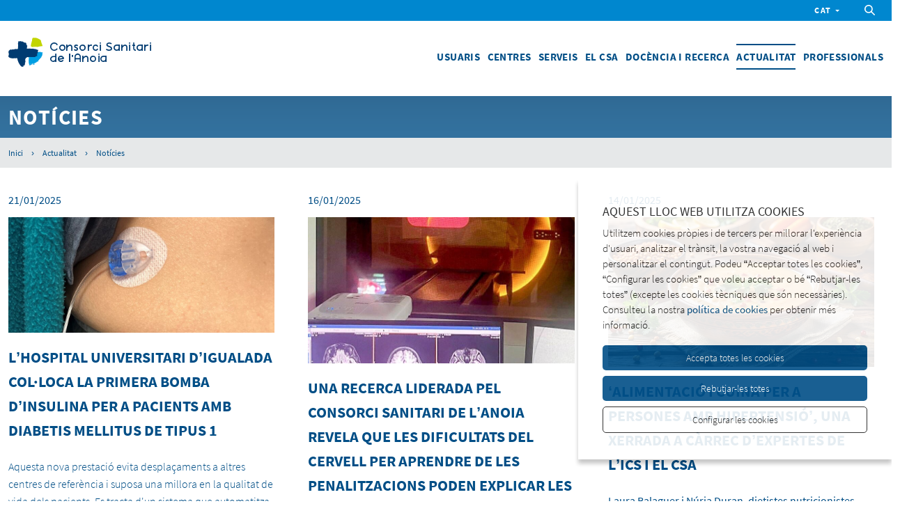

--- FILE ---
content_type: text/html; charset=UTF-8
request_url: https://www.csa.cat/ca/actualitat/noticies/page/10
body_size: 6088
content:
<!DOCTYPE html>
<html class="no-js" lang="ca">

<head>

    <meta charset="utf-8"/>
    <meta http-equiv="x-ua-compatible" content="ie=edge">
    <meta name="viewport" content="width=device-width, initial-scale=1.0, shrink-to-fit=no">

    <link rel='dns-prefetch' href='//www.google-analytics.com' />

    <meta name="author" content="CSA - Consorci Sanitari de l'Anoia - Hospital d'Igualada" />

    <title>Notícies | Actualitat | CSA - Consorci Sanitari de l'Anoia - Hospital d'Igualada</title>
    <meta name="description" content="" />
        <link rel="canonical" href="https://www.csa.cat/ca/actualitat/noticies/page/10" />
        
    <!-- 1 Way To Avoid the Flash of Unstyled Content | Learning jQuery -->
    <script>
        // traiem la classe 'no-js'
        document.documentElement.className = document.documentElement.className.replace( /(?:^|\s)no-js(?!\S)/g , '' )
        // afegim la classe 'js'
        document.documentElement.className += ' js';
        if (window.screen.height <= 900 && window.screen.width > 1024) {
            document.documentElement.className += ' widescreen';
        }
    </script>

    <!--[if (gte IE 9)|!(IE)]><!-->
    <link rel="stylesheet" href="/media/css/app_1702301962.css"/>
    <!--<![endif]-->

    <!--[if lte IE 8]>
        <link rel="stylesheet" href="/media/css/ie8.css" />
    <![endif]-->

        <meta property="og:title" content="Notícies" />
    <meta property="og:type" content="website" />
    <meta property="og:site_name" content="CSA - Consorci Sanitari de l'Anoia - Hospital d'Igualada" />
    <meta property="og:description" content="" />
    <meta property="og:url" content="https://www.csa.cat/ca/actualitat/noticies/page/10" />

    <meta name="twitter:card" content="summary_large_image">
    <meta name="twitter:title" content="Notícies" />
    <meta name="twitter:description" content="">



            <link rel="alternate" hreflang="ca" href="https://www.csa.cat/ca/actualitat/noticies/page/10">


        <!-- favicons -->
    <link rel="shortcut icon" href="/favicon.ico" type="image/x-icon" />

    <link rel="apple-touch-icon" sizes="57x57" href="/favicons/apple-touch-icon-57x57.png">
    <link rel="apple-touch-icon" sizes="60x60" href="/favicons/apple-touch-icon-60x60.png">
    <link rel="apple-touch-icon" sizes="72x72" href="/favicons/apple-touch-icon-72x72.png">
    <link rel="apple-touch-icon" sizes="76x76" href="/favicons/apple-touch-icon-76x76.png">
    <link rel="apple-touch-icon" sizes="114x114" href="/favicons/apple-touch-icon-114x114.png">
    <link rel="apple-touch-icon" sizes="120x120" href="/favicons/apple-touch-icon-120x120.png">
    <link rel="apple-touch-icon" sizes="144x144" href="/favicons/apple-touch-icon-144x144.png">
    <link rel="apple-touch-icon" sizes="152x152" href="/favicons/apple-touch-icon-152x152.png">
    <link rel="apple-touch-icon" sizes="180x180" href="/favicons/apple-touch-icon-180x180.png">

    <link rel="icon" sizes="16x16" type="image/png" href="/favicons/favicon-16x16.png">
    <link rel="icon" sizes="32x32" type="image/png" href="/favicons/favicon-32x32.png">
    <link rel="icon" sizes="48x48" type="image/png" href="/favicons/android-chrome-48x48.png">
    <link rel="icon" sizes="96x96" type="image/png" href="/favicons/favicon-96x96.png">
    <link rel="icon" sizes="192x192" type="image/png" href="/favicons/android-chrome-192x192.png">

    <link rel="manifest" href="/favicons/manifest.json">
    <link rel="mask-icon" href="/favicons/logo.svg" color="#0f7591">
    <meta name="msapplication-TileColor" content="#da532c">
    <meta name="msapplication-TileImage" content="/favicons/mstile-144x144.png">
    <meta name="theme-color" content="#ffffff">
    <!-- /favicons -->


    
<script type="application/ld+json">
{
  "@context": "http://schema.org",
  "@type": "WebSite",
  "name": "Consorci Sanitari de l'Anoia",
  "url": "https://www.csa.cat"
}
</script>
<script type="application/ld+json">
{
  "@context": "http://schema.org",
  "@type": "Organization",
  "url": "https://www.csa.cat",
  "name": "Consorci Sanitari de l'Anoia",
  "logo": "https://www.csa.cat/favicons/logo.svg",
  "address": "Av. Catalunya, 11
08700 Igualada
"
  ,"contactPoint": [{
    "@type": "ContactPoint",
    "telephone": "+34938075500",
    "contactType": "customer service"
  }]
 ,"sameAs": [
"https://twitter.com/Hospitaligd","https://www.facebook.com/hospitaligualada" ]
}
</script>


    <script>/* <![CDATA[ */
        var urlBase = '';
    /* ]]> */</script>


<script async src="https://www.googletagmanager.com/gtag/js?id=G-7BF926G1WS"></script>
<script>
var gtagId = 'G-7BF926G1WS';
window['ga-disable-' + gtagId] = true;
window.dataLayer = window.dataLayer || [];
function gtag(){dataLayer.push(arguments);}
gtag('js', new Date());

function cookiesAnalytics() {
window['ga-disable-' + gtagId] = false;
gtag('config', gtagId);
}
</script></head>
<body class="news actualidad isDesktop ca">





    <!-- main-header -->
    <header class="main-header">
        <!-- skip link -->
        <a href="#main-nav" class="skip-link">Menú principal</a>
        <a href="#main" class="skip-link">Contingut principal</a>
        <a href="#sub-nav" class="skip-link">Menú secundari</a>

         <div class="top-head">
            <div class="row">
                <div class="column">
                    <div class="site-tools">


    
                    <div class="lang-container">

						                        <div class="traductor--info traductor--hidden" id="lang" aria-hidden="false">
                            <div class="title">Traductor</div>
                            <button class="close"><span class="vh">Tancar</span></button>
                            <ul class="inline-list">
                                <!--
                                <li><a href="http://translate.google.com/translate?hl=en&amp;sl=ca&amp;tl=es&amp;u=https://www.csa.cat/ca/actualitat/noticies/page/10" hreflang="es" xml:lang="es" lang="es">Español</a></li>
                                <li><a href="http://translate.google.com/translate?hl=en&amp;sl=ca&amp;tl=en&amp;u=https://www.csa.cat/ca/actualitat/noticies/page/10" hreflang="en" xml:lang="en" lang="en">English</a></li>
                                <li><a href="http://translate.google.com/translate?hl=en&amp;sl=ca&amp;tl=zh&amp;u=https://www.csa.cat/ca/actualitat/noticies/page/10" hreflang="zh" xml:lang="zh" lang="zh">中国人</a></li>
                                <li><a href="http://translate.google.com/translate?hl=en&amp;sl=ca&amp;tl=ar&amp;u=https://www.csa.cat/ca/actualitat/noticies/page/10" hreflang="ar" xml:lang="ar" lang="ar">العربية</a></li>
                                -->
                                                                <li><a href="https://www-csa-cat.translate.goog/ca/actualitat/noticies/page/10?_x_tr_sl=ca&_x_tr_tl=es&_x_tr_hl=en&_x_tr_pto=nui" hreflang="es" xml:lang="es" lang="es">Español</a></li>
                                <li><a href="https://www-csa-cat.translate.goog/ca/actualitat/noticies/page/10?_x_tr_sl=ca&_x_tr_tl=en&_x_tr_hl=en&_x_tr_pto=nui" hreflang="en" xml:lang="en" lang="en">English</a></li>
                                <li><a href="https://www-csa-cat.translate.goog/ca/actualitat/noticies/page/10?_x_tr_sl=ca&_x_tr_tl=zh&_x_tr_hl=en&_x_tr_pto=nui" hreflang="zh" xml:lang="zh" lang="zh">中国人</a></li>
                                <li><a href="https://www-csa-cat.translate.goog/ca/actualitat/noticies/page/10?_x_tr_sl=ca&_x_tr_tl=ar&_x_tr_hl=en&_x_tr_pto=nui" hreflang="ar" xml:lang="ar" lang="ar">العربية</a></li>
                            </ul>
                            <p>Aquesta eina, Google Traductor, facilita la traducció automàtica dels continguts del web. Consorci Sanitari de l'Anoia no es fa responsable de les versions obtingudes, que no tenen caràcter oficial.</p>
                        </div>


                    </div>

                        <div class="search-container">
                            <div class="search-container__panel search--hidden">
                                <form action="/ca/cercador/" method="get" role="search" class="s-desktop">
                                    <fieldset>
                                        <legend>Cercador</legend>
                                        <label for="s2">Cercar</label>
                                        <div>
                                            <input type="hidden" name="page" value="1" />
                                            <input type="search" name="keywords" id="s2" />
                                            <button type="submit">
                                                <img src="/media/img/ico-buscar-filtro.svg" alt="Cercar" />
                                            </button>
                                        </div>
                                    </fieldset>
                                </form>
                            </div>
                        </div>
                    </div>
                </div>
            </div>
        </div>
        <div class="row">
            <div class="medium-4 columns">
                <div class="site-logo">
                    <a href="/ca">
                        <img src="/media/img/logo-csa.svg" alt="Consorci Sanitari de l'Anoia" />
                    </a>
                </div>
            </div>
            <div class="medium-8 columns">
                <!--main-nav-->
                    <nav class="navigation" aria-label="Menú principal">
                        <div id="menu">
                        <ul class="main-nav" id="houdini_view_helper_navigation_menu-main-nav">
    <li><a href="/ca/usuaris/"  class="">Usuaris</a></li>
    <li><a href="/ca/centres/"  class="">Centres</a></li>
    <li><a href="/ca/serveis"  class="">Serveis</a></li>
    <li><a href="/ca/el-csa/"  class="">El CSA</a></li>
    <li><a href="/ca/docencia-i-recerca/"  class="">Docència i Recerca</a></li>
    <li class="active"><a href="/ca/actualitat/"  class="active" aria-current="page">Actualitat</a></li>
    <li><a href="/ca/professionals/"  class="">Professionals</a></li>
</ul>

                        </div>
                    </nav>
            <!-- /main-nav -->
            </div>


        </div>

    </header>
    <!-- /main-header -->

<nav class="stack" aria-label="Situació">
            <div class="top-heading">
                <div class="row">
                    <div class="column">
                        <h1 class="page-title">Notícies</h1>
                    </div>
                </div>
            </div>
            <div class="breadcrumb-container">
                <div class="row">
                    <div class="column">
                        <ol class="breadcrumb" itemscope itemtype="http://schema.org/BreadcrumbList"><li itemprop="itemListElement" itemscope itemtype="http://schema.org/ListItem"><a itemscope itemtype="http://schema.org/Thing"
       itemprop="item"  href="/ca/"><span itemprop="name">Inici</span></a><span aria-hidden="true">›</span><meta itemprop="position" content="1" /></li><li itemprop="itemListElement" itemscope itemtype="http://schema.org/ListItem"><a itemscope itemtype="http://schema.org/Thing"
       itemprop="item"  href="/ca/actualitat"><span itemprop="name">Actualitat</span></a><span aria-hidden="true">›</span><meta itemprop="position" content="2" /></li><li itemprop="itemListElement" itemscope itemtype="http://schema.org/ListItem"><a itemscope itemtype="http://schema.org/Thing"
       itemprop="item"  href="/ca/actualitat/noticies"><span itemprop="name">Notícies</span></a><meta itemprop="position" content="3" /></li></ol>                    </div>
                </div>
            </div>
        </nav>
<div class="stack">
    <div class="main-content bg-gr" id="main">
        <div class="row">

        <div class="column stack">
         

            

            <ul class="actualitat-list">

                <li>

                                <h2>
                                <a href="/ca/actualitat/noticies/461/l-hospital-universitari-d-igualada-col-loca-la-primera-bomba-d-insulina-per-a-pacients-amb-diabetis-mellitus-de-tipus-1">
                                    L’Hospital Universitari d’Igualada col·loca la primera bomba d’insulina per a pacients amb diabetis mellitus de tipus 1                                </a>
                                </h2>
 <p class="time-cat">                           

<time datetime="2025-01-21">21/01/2025</time></p>

                                    
                                        
                                            <!--img
                                                src="/media/upload/cache/BombaInsulina_1737458058_w775.jpg"
                                                alt=""
                                            /-->
                                            <img
                                                src="/media/upload/cache/BombaInsulina_1737458058_a1000x433.jpg"
                                                alt=""
                                            />
                                        
<p>Aquesta nova prestació evita desplaçaments a altres centres de referència i suposa una millora en la qualitat de vida dels pacients. Es tracta d&#39;un sistema que automatitza l&#39;administració d&#39;insulina i que ajuda a mantenir els nivells de glucosa en sang dins els marges òptims.</p>

                        

                        

                        
                    
                </li>
                <li>

                                <h2>
                                <a href="/ca/actualitat/noticies/460/una-recerca-liderada-pel-consorci-sanitari-de-l-anoia-revela-que-les-dificultats-del-cervell-per-aprendre-de-les-penalitzacions-poden-explicar-les-autolesions-en-joves">
                                    Una recerca liderada pel Consorci Sanitari de l’Anoia revela que les dificultats del cervell per aprendre de les penalitzacions poden explicar les autolesions en joves                                </a>
                                </h2>
 <p class="time-cat">                           

<time datetime="2025-01-16">16/01/2025</time></p>

                                    
                                        
                                            <!--img
                                                src="/media/upload/cache/RM_1737458252_w775.jpg"
                                                alt=""
                                            /-->
                                            <img
                                                src="/media/upload/cache/RM_1737458252_a1000x433.jpg"
                                                alt=""
                                            />
                                        
<p>La investigació s&#39;ha realitzat amb la participació de&nbsp; joves d&#39;entre 18 i 30 anys, majoritàriament de la comarca de l&#39;Anoia, fent servir tècniques avançades de ressonància magnètica funcional.</p>

                        

                        

                        
                    
                </li>
                <li>

                                <h2>
                                <a href="/ca/actualitat/noticies/459/alimentacio-i-cuina-per-a-persones-amb-hipertensio-una-xerrada-a-carrec-d-expertes-de-l-ics-i-el-csa">
                                    ‘Alimentació i cuina per a persones amb hipertensió’, una xerrada a càrrec d’expertes de l’ICS i el CSA                                </a>
                                </h2>
 <p class="time-cat">                           

<time datetime="2025-01-14">14/01/2025</time></p>

                                    
                                        
                                            <!--img
                                                src="/media/upload/cache/Alimentaci1_1736846844.png"
                                                alt=""
                                            /-->
                                            <img
                                                src="/media/upload/cache/Alimentaci1_1736846844.png"
                                                alt=""
                                            />
                                        
<p><strong>Laura Balaguer i Núria Duran, dietistes nutricionistes d&#39;atenció primària, lideren la sessió</strong></p>

                        

                        

                        
                    
                </li>
                <li>

                                <h2>
                                <a href="/ca/actualitat/noticies/458/el-consorci-sanitari-de-l-anoia-obsequia-als-infants-que-han-participat-al-10e-concurs-de-dibuix-infantil-en-el-marc-de-la-campanya-antigripal">
                                    El Consorci Sanitari de l’Anoia obsequia als infants que han participat al 10è Concurs de dibuix infantil en el marc de la campanya antigripal                                </a>
                                </h2>
 <p class="time-cat">                           

<time datetime="2025-01-02">02/01/2025</time></p>

                                    
                                        
                                            <!--img
                                                src="/media/upload/cache/WhatsAppImage2025_01_02at2028545_1736242601_w775.jpeg"
                                                alt=""
                                            /-->
                                            <img
                                                src="/media/upload/cache/WhatsAppImage2025_01_02at2028545_1736242601_a1000x433.jpeg"
                                                alt=""
                                            />
                                        
<p>La guanyadora va ser Martina Perera, que va ser premiada amb un Playmobil cedit per l&#39;associació Click i Clack. Tots els altres participants també van rebre diferents obsequis.</p>

                        

                        

                        
                    
                </li>
                <li>

                                <h2>
                                <a href="/ca/actualitat/noticies/457/l-hospital-universitari-d-igualada-rep-el-donatiu-de-mes-de-1-700-mascaretes-d-original-buff-sa-per-als-pacients-oncologics-i-immunodeprimits">
                                    L’Hospital Universitari d’Igualada rep el donatiu de més de 1.700 mascaretes d’Original Buff, SA per als pacients oncològics i immunodeprimits                                </a>
                                </h2>
 <p class="time-cat">                           

<time datetime="2024-12-18">18/12/2024</time></p>

                                    
                                        
                                            <!--img
                                                src="/media/upload/cache/WhatsAppImage2024_12_19at085501_1734594959_w775.jpeg"
                                                alt=""
                                            /-->
                                            <img
                                                src="/media/upload/cache/WhatsAppImage2024_12_19at085501_1734594959_a1000x433.jpeg"
                                                alt=""
                                            />
                                        
<p>Aquesta donació ajuda a protegir la salut dels més vulnerables en un període amb alta circulació de virus respiratoris.</p>

                        

                        

                        
                    
                </li>
                <li>

                                <h2>
                                <a href="/ca/actualitat/noticies/456/la-psicosi-incipient-centra-el-xvii-workshop-de-salut-mental-i-addiccions-de-l-anoia-amb-mes-de-140-professionals-assistents">
                                    La psicosi incipient centra el XVII Workshop de Salut Mental i Addiccions de l’Anoia, amb més de 140 professionals assistents                                </a>
                                </h2>
 <p class="time-cat">                           

<time datetime="2024-12-18">18/12/2024</time></p>

                                    
                                        
                                            <!--img
                                                src="/media/upload/cache/Taula_inaugural_Workshop2_1734594500_w775.jpg"
                                                alt=""
                                            /-->
                                            <img
                                                src="/media/upload/cache/Taula_inaugural_Workshop2_1734594500_a1000x433.jpg"
                                                alt=""
                                            />
                                        
<p>Professionals de l&#39;àmbit sanitari, social i educatiu han pogut compartir les dificultats que sorgeixen en la detecció, en el trajecte per iniciar tractament, en el propi procés de teràpia i en la recuperació dels pacients.</p>

                        

                        

                        
                    
                </li>
            </ul>

                    <div class="text-center">
                        <ul class="pagination">
                            <li class="arrow prev">
                                <a href="/ca/actualitat/noticies/page/9">
                                    <span class="vh">
                                    Anterior                                    </span> 
                                </a>
                            </li>
                            <li class="">
                                <a href="/ca/actualitat/noticies/page/6">
                                    6                                </a>
                            </li>
                            <li class="">
                                <a href="/ca/actualitat/noticies/page/7">
                                    7                                </a>
                            </li>
                            <li class="">
                                <a href="/ca/actualitat/noticies/page/8">
                                    8                                </a>
                            </li>
                            <li class="">
                                <a href="/ca/actualitat/noticies/page/9">
                                    9                                </a>
                            </li>
                            <li class="current">
                                <a href="/ca/actualitat/noticies/page/10">
                                    10                                </a>
                            </li>
                            <li class="">
                                <a href="/ca/actualitat/noticies/page/11">
                                    11                                </a>
                            </li>
                            <li class="">
                                <a href="/ca/actualitat/noticies/page/12">
                                    12                                </a>
                            </li>
                            <li class="">
                                <a href="/ca/actualitat/noticies/page/13">
                                    13                                </a>
                            </li>
                            <li class="">
                                <a href="/ca/actualitat/noticies/page/14">
                                    14                                </a>
                            </li>
                            <li class="">
                                <a href="/ca/actualitat/noticies/page/15">
                                    15                                </a>
                            </li>
                            <li class="arrow next">
                                <a href="/ca/actualitat/noticies/page/11">
                                    <span class="vh">
                                    Següent                                    </span>     
                                </a>
                            </li>
                        </ul>
                    </div>


        </div>
        <!-- /main -->

        </div>
    </div>
</div>
<!-- footer -->
<footer class="main-footer-collapsible">
    <div class="main-footer__logos">
            <div class="row">
                <div class="medium-3 columns">
            
                
                        <h4>Consorci Sanitari de l'Anoia</h4>
                            <p>Av. Catalunya, 11<br />
08700 Igualada</p>
                            <p><strong>Telf.</strong> 938 075 500</p>
                   
               
                </div>
                <div class="medium-9 columns">
                <div class="logos-footer"><h5>Col·laboradors</h5>
                        <ul>
                            <li><a href="https://www.clilab.cat/ca"><img  src="/media/upload/cache/logo_laboratori_abans_cli_ara_clilab2x_1620027081.jpeg" alt="Clilab Diagnòstic"></a></li><li><a href="https://www.aecc.es/ca"><img  src="/media/upload/cache/aeccnoumaig2022_1653301390_w170.jpg" srcset="/media/upload/cache/aeccnoumaig2022_1653301390_w340.jpg 2x, /media/upload/cache/aeccnoumaig2022_1653301390_w510.jpg 3x" alt="AECC"></a></li><li><a href="https://www.xchsf.cat/"><img  src="/media/upload/cache/xchsf_logo2x_1620027029_w170.jpeg" alt="Xarxa Catalana Hospitals sense Fum"></a></li><li><a href="http://activatperlasalutmental.org/"><img  src="/media/upload/cache/activat_logo_header2x_1620027001.jpeg" alt="Activa't per la Salut Mental"></a></li>
                        </ul>
                        </div>
                                        </div>
            </div>
        </div>
    <div class="main-footer__container">
        <div class="row">
            <div class="column">
                <ul class="nav-footer">
    <li><a href="/ca/politica-de-privacitat/"  class="">Política de privacitat</a></li>
    <li><a href="/ca/proteccio-de-dades/"  class="">Protecció de dades</a></li>
    <li><a href="/ca/politica-de-cookies/"  class="">Politica de cookies</a></li>
    <li><a href="/ca/contacte/"  class="">Contacta amb nosaltres</a></li>
    <li><a href="/ca/credits/"  class="">Crèdits</a></li>
    <li><a href="/ca/accessibilitat/"  class="">Accessibilitat</a></li>
    <li><a href="/ca/termes-i-condicions"  class="">Termes i condicions</a></li>
</ul>                <p class="smaller">© 2020 Consorci Sanitari de l’Anoia. Tots els drets reservats.</p>
            </div>
        </div>
        <a href="#top" class="scrolltop">
                <span class="vh">Pujar</span>
                <svg xmlns="http://www.w3.org/2000/svg" width="44" height="44">
                    <path fill="#fff" d="M29.121 19.55l-6.29-6.196a.803.803 0 0 0-.082-.071.386.386 0 0 0-.038-.03c-.016-.011-.031-.024-.048-.034l-.048-.03c-.015-.009-.029-.018-.044-.025a.585.585 0 0 0-.051-.024.991.991 0 0 0-.047-.022l-.049-.018c-.018-.005-.035-.014-.053-.019l-.05-.013-.054-.013-.059-.008a1.134 1.134 0 0 0-.267-.007l-.05.008a.581.581 0 0 0-.058.009c-.019.003-.037.009-.055.013l-.05.013-.052.018a.712.712 0 0 0-.049.019c-.017.006-.032.014-.048.021l-.051.024-.044.026a.683.683 0 0 0-.048.029c-.016.01-.031.022-.047.034l-.04.028c-.042.035-.08.073-.117.113-.013.011-.026.021-.037.033l-6.313 6.219a1.082 1.082 0 0 0-.003 1.544 1.117 1.117 0 0 0 1.564-.002l4.495-4.426-.023 14.11c-.001.603.493 1.092 1.104 1.09s1.107-.49 1.109-1.095l.023-14.108 4.403 4.334c.432.426 1.133.424 1.565-.003s.434-1.116.002-1.541" />
                </svg>
            </a>
    </div>
</footer>
<!-- /footer -->



<!--[if IE 9]>
    <script src="/media/js/matchMedia.js"></script>
<![endif]-->
<!--[if (gte IE 9)|!(IE)]><!-->
<script defer="defer" src="/media/js/app_ca_1702302240.js"></script>
<!--<![endif]-->


</body>
</html>


--- FILE ---
content_type: text/css; charset=utf-8
request_url: https://www.csa.cat/media/css/app_1702301962.css
body_size: 34452
content:
@charset "UTF-8";@font-face{font-family:'Source Sans Pro';font-style:italic;font-weight:300;src:url(../../fonts/Source-Sans-Pro-italic-300.woff2) format("woff2"),url(../../fonts/Source-Sans-Pro-italic-300.ttf) format("truetype"),url(../../fonts/Source-Sans-Pro-italic-300.woff) format("woff");font-display:swap;unicode-range:U+000-5FF}@font-face{font-family:'Source Sans Pro';font-style:italic;font-weight:700;src:url(../../fonts/Source-Sans-Pro-italic-700.woff2) format("woff2"),url(../../fonts/Source-Sans-Pro-italic-700.ttf) format("truetype"),url(../../fonts/Source-Sans-Pro-italic-700.woff) format("woff");font-display:swap;unicode-range:U+000-5FF}@font-face{font-family:'Source Sans Pro';font-style:normal;font-weight:300;src:url(../../fonts/Source-Sans-Pro-normal-300.woff2) format("woff2"),url(../../fonts/Source-Sans-Pro-normal-300.ttf) format("truetype"),url(../../fonts/Source-Sans-Pro-normal-300.woff) format("woff");font-display:swap;unicode-range:U+000-5FF}@font-face{font-family:'Source Sans Pro';font-style:normal;font-weight:400;src:url(../../fonts/Source-Sans-Pro-normal-400.eot);src:local("Source Sans Pro"),url(../../fonts/Source-Sans-Pro-normal-400.woff2) format("woff2"),url(../../fonts/Source-Sans-Pro-normal-400.ttf) format("truetype"),url(../../fonts/Source-Sans-Pro-normal-400.svg#SourceSansPro) format("svg"),url(../../fonts/Source-Sans-Pro-normal-400.woff) format("woff"),url(../../fonts/Source-Sans-Pro-normal-400.eot?#iefix) format("embedded-opentype");font-display:swap;unicode-range:U+000-5FF}@font-face{font-family:'Source Sans Pro';font-style:normal;font-weight:700;src:url(../../fonts/Source-Sans-Pro-normal-700.woff2) format("woff2"),url(../../fonts/Source-Sans-Pro-normal-700.ttf) format("truetype"),url(../../fonts/Source-Sans-Pro-normal-700.woff) format("woff");font-display:swap;unicode-range:U+000-5FF}@font-face{font-family:'Source Sans Pro';font-style:normal;font-weight:900;src:url(../../fonts/Source-Sans-Pro-normal-900.woff2) format("woff2"),url(../../fonts/Source-Sans-Pro-normal-900.ttf) format("truetype"),url(../../fonts/Source-Sans-Pro-normal-900.woff) format("woff");font-display:swap;unicode-range:U+000-5FF}/*! normalize.css v3.0.3 | MIT License | github.com/necolas/normalize.css */html{font-family:sans-serif;-ms-text-size-adjust:100%;-webkit-text-size-adjust:100%}body{margin:0}article,aside,details,figcaption,figure,footer,header,hgroup,main,menu,nav,section,summary{display:block}audio,canvas,progress,video{display:inline-block;vertical-align:baseline}audio:not([controls]){display:none;height:0}[hidden],template{display:none}a{background-color:transparent}a:active,a:hover{outline:0}abbr[title]{border-bottom:1px dotted}b,strong{font-weight:700}dfn{font-style:italic}h1{font-size:2em;margin:.67em 0}mark{background:#ff0;color:#000}small{font-size:80%}sub,sup{font-size:75%;line-height:0;position:relative;vertical-align:baseline}sup{top:-.5em}sub{bottom:-.25em}img{border:0}svg:not(:root){overflow:hidden}figure{margin:1em 40px}hr{-webkit-box-sizing:content-box;box-sizing:content-box;height:0}pre{overflow:auto}code,kbd,pre,samp{font-family:monospace,monospace;font-size:1em}button,input,optgroup,select,textarea{color:inherit;font:inherit;margin:0}button{overflow:visible}button,select{text-transform:none}button,html input[type=button],input[type=reset],input[type=submit]{-webkit-appearance:button;cursor:pointer}button[disabled],html input[disabled]{cursor:default}button::-moz-focus-inner,input::-moz-focus-inner{border:0;padding:0}input{line-height:normal}input[type=checkbox],input[type=radio]{-webkit-box-sizing:border-box;box-sizing:border-box;padding:0}input[type=number]::-webkit-inner-spin-button,input[type=number]::-webkit-outer-spin-button{height:auto}input[type=search]{-webkit-appearance:textfield;-webkit-box-sizing:content-box;box-sizing:content-box}input[type=search]::-webkit-search-cancel-button,input[type=search]::-webkit-search-decoration{-webkit-appearance:none}fieldset{border:1px solid silver;margin:0 2px;padding:.35em .625em .75em}legend{border:0;padding:0}textarea{overflow:auto}optgroup{font-weight:700}table{border-collapse:collapse;border-spacing:0}td,th{padding:0}/*!
 * Hamburgers
 * @description Tasty CSS-animated hamburgers
 * @author Jonathan Suh @jonsuh
 * @site https://jonsuh.com/hamburgers
 * @link https://github.com/jonsuh/hamburgers
 */.hamburger{padding:.75rem .75rem;display:inline-block;cursor:pointer;-webkit-transition-property:opacity,-webkit-filter;transition-property:opacity,-webkit-filter;transition-property:opacity,filter;transition-property:opacity,filter,-webkit-filter;-webkit-transition-duration:.15s;transition-duration:.15s;-webkit-transition-timing-function:linear;transition-timing-function:linear;font:inherit;color:inherit;text-transform:none;background-color:transparent;border:0;margin:0;overflow:visible}.hamburger:hover{opacity:.7}.hamburger.is-active:hover{opacity:.7}.hamburger.is-active .hamburger-inner,.hamburger.is-active .hamburger-inner::after,.hamburger.is-active .hamburger-inner::before{background-color:#000}.hamburger-box{width:23px;height:14px;display:inline-block;position:relative}.hamburger-inner{display:block;top:50%;margin-top:-1px}.hamburger-inner,.hamburger-inner::after,.hamburger-inner::before{width:23px;height:2px;background-color:#000;border-radius:0;position:absolute;-webkit-transition-property:-webkit-transform;transition-property:-webkit-transform;transition-property:transform;transition-property:transform,-webkit-transform;-webkit-transition-duration:.15s;transition-duration:.15s;-webkit-transition-timing-function:ease;transition-timing-function:ease}.hamburger-inner::after,.hamburger-inner::before{content:"";display:block}.hamburger-inner::before{top:-6px}.hamburger-inner::after{bottom:-6px}.hamburger--3dx .hamburger-box{-webkit-perspective:46px;perspective:46px}.hamburger--3dx .hamburger-inner{-webkit-transition:background-color 0s .1s cubic-bezier(.645,.045,.355,1),-webkit-transform .15s cubic-bezier(.645,.045,.355,1);transition:background-color 0s .1s cubic-bezier(.645,.045,.355,1),-webkit-transform .15s cubic-bezier(.645,.045,.355,1);transition:transform .15s cubic-bezier(.645,.045,.355,1),background-color 0s .1s cubic-bezier(.645,.045,.355,1);transition:transform .15s cubic-bezier(.645,.045,.355,1),background-color 0s .1s cubic-bezier(.645,.045,.355,1),-webkit-transform .15s cubic-bezier(.645,.045,.355,1)}.hamburger--3dx .hamburger-inner::after,.hamburger--3dx .hamburger-inner::before{-webkit-transition:-webkit-transform 0s .1s cubic-bezier(.645,.045,.355,1);transition:-webkit-transform 0s .1s cubic-bezier(.645,.045,.355,1);transition:transform 0s .1s cubic-bezier(.645,.045,.355,1);transition:transform 0s .1s cubic-bezier(.645,.045,.355,1),-webkit-transform 0s .1s cubic-bezier(.645,.045,.355,1)}.hamburger--3dx.is-active .hamburger-inner{background-color:transparent!important;-webkit-transform:rotateY(180deg);transform:rotateY(180deg)}.hamburger--3dx.is-active .hamburger-inner::before{-webkit-transform:translate3d(0,6px,0) rotate(45deg);transform:translate3d(0,6px,0) rotate(45deg)}.hamburger--3dx.is-active .hamburger-inner::after{-webkit-transform:translate3d(0,-6px,0) rotate(-45deg);transform:translate3d(0,-6px,0) rotate(-45deg)}.hamburger--3dx-r .hamburger-box{-webkit-perspective:46px;perspective:46px}.hamburger--3dx-r .hamburger-inner{-webkit-transition:background-color 0s .1s cubic-bezier(.645,.045,.355,1),-webkit-transform .15s cubic-bezier(.645,.045,.355,1);transition:background-color 0s .1s cubic-bezier(.645,.045,.355,1),-webkit-transform .15s cubic-bezier(.645,.045,.355,1);transition:transform .15s cubic-bezier(.645,.045,.355,1),background-color 0s .1s cubic-bezier(.645,.045,.355,1);transition:transform .15s cubic-bezier(.645,.045,.355,1),background-color 0s .1s cubic-bezier(.645,.045,.355,1),-webkit-transform .15s cubic-bezier(.645,.045,.355,1)}.hamburger--3dx-r .hamburger-inner::after,.hamburger--3dx-r .hamburger-inner::before{-webkit-transition:-webkit-transform 0s .1s cubic-bezier(.645,.045,.355,1);transition:-webkit-transform 0s .1s cubic-bezier(.645,.045,.355,1);transition:transform 0s .1s cubic-bezier(.645,.045,.355,1);transition:transform 0s .1s cubic-bezier(.645,.045,.355,1),-webkit-transform 0s .1s cubic-bezier(.645,.045,.355,1)}.hamburger--3dx-r.is-active .hamburger-inner{background-color:transparent!important;-webkit-transform:rotateY(-180deg);transform:rotateY(-180deg)}.hamburger--3dx-r.is-active .hamburger-inner::before{-webkit-transform:translate3d(0,6px,0) rotate(45deg);transform:translate3d(0,6px,0) rotate(45deg)}.hamburger--3dx-r.is-active .hamburger-inner::after{-webkit-transform:translate3d(0,-6px,0) rotate(-45deg);transform:translate3d(0,-6px,0) rotate(-45deg)}.hamburger--3dy .hamburger-box{-webkit-perspective:46px;perspective:46px}.hamburger--3dy .hamburger-inner{-webkit-transition:background-color 0s .1s cubic-bezier(.645,.045,.355,1),-webkit-transform .15s cubic-bezier(.645,.045,.355,1);transition:background-color 0s .1s cubic-bezier(.645,.045,.355,1),-webkit-transform .15s cubic-bezier(.645,.045,.355,1);transition:transform .15s cubic-bezier(.645,.045,.355,1),background-color 0s .1s cubic-bezier(.645,.045,.355,1);transition:transform .15s cubic-bezier(.645,.045,.355,1),background-color 0s .1s cubic-bezier(.645,.045,.355,1),-webkit-transform .15s cubic-bezier(.645,.045,.355,1)}.hamburger--3dy .hamburger-inner::after,.hamburger--3dy .hamburger-inner::before{-webkit-transition:-webkit-transform 0s .1s cubic-bezier(.645,.045,.355,1);transition:-webkit-transform 0s .1s cubic-bezier(.645,.045,.355,1);transition:transform 0s .1s cubic-bezier(.645,.045,.355,1);transition:transform 0s .1s cubic-bezier(.645,.045,.355,1),-webkit-transform 0s .1s cubic-bezier(.645,.045,.355,1)}.hamburger--3dy.is-active .hamburger-inner{background-color:transparent!important;-webkit-transform:rotateX(-180deg);transform:rotateX(-180deg)}.hamburger--3dy.is-active .hamburger-inner::before{-webkit-transform:translate3d(0,6px,0) rotate(45deg);transform:translate3d(0,6px,0) rotate(45deg)}.hamburger--3dy.is-active .hamburger-inner::after{-webkit-transform:translate3d(0,-6px,0) rotate(-45deg);transform:translate3d(0,-6px,0) rotate(-45deg)}.hamburger--3dy-r .hamburger-box{-webkit-perspective:46px;perspective:46px}.hamburger--3dy-r .hamburger-inner{-webkit-transition:background-color 0s .1s cubic-bezier(.645,.045,.355,1),-webkit-transform .15s cubic-bezier(.645,.045,.355,1);transition:background-color 0s .1s cubic-bezier(.645,.045,.355,1),-webkit-transform .15s cubic-bezier(.645,.045,.355,1);transition:transform .15s cubic-bezier(.645,.045,.355,1),background-color 0s .1s cubic-bezier(.645,.045,.355,1);transition:transform .15s cubic-bezier(.645,.045,.355,1),background-color 0s .1s cubic-bezier(.645,.045,.355,1),-webkit-transform .15s cubic-bezier(.645,.045,.355,1)}.hamburger--3dy-r .hamburger-inner::after,.hamburger--3dy-r .hamburger-inner::before{-webkit-transition:-webkit-transform 0s .1s cubic-bezier(.645,.045,.355,1);transition:-webkit-transform 0s .1s cubic-bezier(.645,.045,.355,1);transition:transform 0s .1s cubic-bezier(.645,.045,.355,1);transition:transform 0s .1s cubic-bezier(.645,.045,.355,1),-webkit-transform 0s .1s cubic-bezier(.645,.045,.355,1)}.hamburger--3dy-r.is-active .hamburger-inner{background-color:transparent!important;-webkit-transform:rotateX(180deg);transform:rotateX(180deg)}.hamburger--3dy-r.is-active .hamburger-inner::before{-webkit-transform:translate3d(0,6px,0) rotate(45deg);transform:translate3d(0,6px,0) rotate(45deg)}.hamburger--3dy-r.is-active .hamburger-inner::after{-webkit-transform:translate3d(0,-6px,0) rotate(-45deg);transform:translate3d(0,-6px,0) rotate(-45deg)}.hamburger--3dxy .hamburger-box{-webkit-perspective:46px;perspective:46px}.hamburger--3dxy .hamburger-inner{-webkit-transition:background-color 0s .1s cubic-bezier(.645,.045,.355,1),-webkit-transform .15s cubic-bezier(.645,.045,.355,1);transition:background-color 0s .1s cubic-bezier(.645,.045,.355,1),-webkit-transform .15s cubic-bezier(.645,.045,.355,1);transition:transform .15s cubic-bezier(.645,.045,.355,1),background-color 0s .1s cubic-bezier(.645,.045,.355,1);transition:transform .15s cubic-bezier(.645,.045,.355,1),background-color 0s .1s cubic-bezier(.645,.045,.355,1),-webkit-transform .15s cubic-bezier(.645,.045,.355,1)}.hamburger--3dxy .hamburger-inner::after,.hamburger--3dxy .hamburger-inner::before{-webkit-transition:-webkit-transform 0s .1s cubic-bezier(.645,.045,.355,1);transition:-webkit-transform 0s .1s cubic-bezier(.645,.045,.355,1);transition:transform 0s .1s cubic-bezier(.645,.045,.355,1);transition:transform 0s .1s cubic-bezier(.645,.045,.355,1),-webkit-transform 0s .1s cubic-bezier(.645,.045,.355,1)}.hamburger--3dxy.is-active .hamburger-inner{background-color:transparent!important;-webkit-transform:rotateX(180deg) rotateY(180deg);transform:rotateX(180deg) rotateY(180deg)}.hamburger--3dxy.is-active .hamburger-inner::before{-webkit-transform:translate3d(0,6px,0) rotate(45deg);transform:translate3d(0,6px,0) rotate(45deg)}.hamburger--3dxy.is-active .hamburger-inner::after{-webkit-transform:translate3d(0,-6px,0) rotate(-45deg);transform:translate3d(0,-6px,0) rotate(-45deg)}.hamburger--3dxy-r .hamburger-box{-webkit-perspective:46px;perspective:46px}.hamburger--3dxy-r .hamburger-inner{-webkit-transition:background-color 0s .1s cubic-bezier(.645,.045,.355,1),-webkit-transform .15s cubic-bezier(.645,.045,.355,1);transition:background-color 0s .1s cubic-bezier(.645,.045,.355,1),-webkit-transform .15s cubic-bezier(.645,.045,.355,1);transition:transform .15s cubic-bezier(.645,.045,.355,1),background-color 0s .1s cubic-bezier(.645,.045,.355,1);transition:transform .15s cubic-bezier(.645,.045,.355,1),background-color 0s .1s cubic-bezier(.645,.045,.355,1),-webkit-transform .15s cubic-bezier(.645,.045,.355,1)}.hamburger--3dxy-r .hamburger-inner::after,.hamburger--3dxy-r .hamburger-inner::before{-webkit-transition:-webkit-transform 0s .1s cubic-bezier(.645,.045,.355,1);transition:-webkit-transform 0s .1s cubic-bezier(.645,.045,.355,1);transition:transform 0s .1s cubic-bezier(.645,.045,.355,1);transition:transform 0s .1s cubic-bezier(.645,.045,.355,1),-webkit-transform 0s .1s cubic-bezier(.645,.045,.355,1)}.hamburger--3dxy-r.is-active .hamburger-inner{background-color:transparent!important;-webkit-transform:rotateX(180deg) rotateY(180deg) rotateZ(-180deg);transform:rotateX(180deg) rotateY(180deg) rotateZ(-180deg)}.hamburger--3dxy-r.is-active .hamburger-inner::before{-webkit-transform:translate3d(0,6px,0) rotate(45deg);transform:translate3d(0,6px,0) rotate(45deg)}.hamburger--3dxy-r.is-active .hamburger-inner::after{-webkit-transform:translate3d(0,-6px,0) rotate(-45deg);transform:translate3d(0,-6px,0) rotate(-45deg)}.hamburger--arrow.is-active .hamburger-inner::before{-webkit-transform:translate3d(-4.6px,0,0) rotate(-45deg) scale(.7,1);transform:translate3d(-4.6px,0,0) rotate(-45deg) scale(.7,1)}.hamburger--arrow.is-active .hamburger-inner::after{-webkit-transform:translate3d(-4.6px,0,0) rotate(45deg) scale(.7,1);transform:translate3d(-4.6px,0,0) rotate(45deg) scale(.7,1)}.hamburger--arrow-r.is-active .hamburger-inner::before{-webkit-transform:translate3d(4.6px,0,0) rotate(45deg) scale(.7,1);transform:translate3d(4.6px,0,0) rotate(45deg) scale(.7,1)}.hamburger--arrow-r.is-active .hamburger-inner::after{-webkit-transform:translate3d(4.6px,0,0) rotate(-45deg) scale(.7,1);transform:translate3d(4.6px,0,0) rotate(-45deg) scale(.7,1)}.hamburger--arrowalt .hamburger-inner::before{-webkit-transition:top .1s .1s ease,-webkit-transform .1s cubic-bezier(.165,.84,.44,1);transition:top .1s .1s ease,-webkit-transform .1s cubic-bezier(.165,.84,.44,1);transition:top .1s .1s ease,transform .1s cubic-bezier(.165,.84,.44,1);transition:top .1s .1s ease,transform .1s cubic-bezier(.165,.84,.44,1),-webkit-transform .1s cubic-bezier(.165,.84,.44,1)}.hamburger--arrowalt .hamburger-inner::after{-webkit-transition:bottom .1s .1s ease,-webkit-transform .1s cubic-bezier(.165,.84,.44,1);transition:bottom .1s .1s ease,-webkit-transform .1s cubic-bezier(.165,.84,.44,1);transition:bottom .1s .1s ease,transform .1s cubic-bezier(.165,.84,.44,1);transition:bottom .1s .1s ease,transform .1s cubic-bezier(.165,.84,.44,1),-webkit-transform .1s cubic-bezier(.165,.84,.44,1)}.hamburger--arrowalt.is-active .hamburger-inner::before{top:0;-webkit-transform:translate3d(-4.6px,-5.75px,0) rotate(-45deg) scale(.7,1);transform:translate3d(-4.6px,-5.75px,0) rotate(-45deg) scale(.7,1);-webkit-transition:top .1s ease,-webkit-transform .1s .1s cubic-bezier(.895,.03,.685,.22);transition:top .1s ease,-webkit-transform .1s .1s cubic-bezier(.895,.03,.685,.22);transition:top .1s ease,transform .1s .1s cubic-bezier(.895,.03,.685,.22);transition:top .1s ease,transform .1s .1s cubic-bezier(.895,.03,.685,.22),-webkit-transform .1s .1s cubic-bezier(.895,.03,.685,.22)}.hamburger--arrowalt.is-active .hamburger-inner::after{bottom:0;-webkit-transform:translate3d(-4.6px,5.75px,0) rotate(45deg) scale(.7,1);transform:translate3d(-4.6px,5.75px,0) rotate(45deg) scale(.7,1);-webkit-transition:bottom .1s ease,-webkit-transform .1s .1s cubic-bezier(.895,.03,.685,.22);transition:bottom .1s ease,-webkit-transform .1s .1s cubic-bezier(.895,.03,.685,.22);transition:bottom .1s ease,transform .1s .1s cubic-bezier(.895,.03,.685,.22);transition:bottom .1s ease,transform .1s .1s cubic-bezier(.895,.03,.685,.22),-webkit-transform .1s .1s cubic-bezier(.895,.03,.685,.22)}.hamburger--arrowalt-r .hamburger-inner::before{-webkit-transition:top .1s .1s ease,-webkit-transform .1s cubic-bezier(.165,.84,.44,1);transition:top .1s .1s ease,-webkit-transform .1s cubic-bezier(.165,.84,.44,1);transition:top .1s .1s ease,transform .1s cubic-bezier(.165,.84,.44,1);transition:top .1s .1s ease,transform .1s cubic-bezier(.165,.84,.44,1),-webkit-transform .1s cubic-bezier(.165,.84,.44,1)}.hamburger--arrowalt-r .hamburger-inner::after{-webkit-transition:bottom .1s .1s ease,-webkit-transform .1s cubic-bezier(.165,.84,.44,1);transition:bottom .1s .1s ease,-webkit-transform .1s cubic-bezier(.165,.84,.44,1);transition:bottom .1s .1s ease,transform .1s cubic-bezier(.165,.84,.44,1);transition:bottom .1s .1s ease,transform .1s cubic-bezier(.165,.84,.44,1),-webkit-transform .1s cubic-bezier(.165,.84,.44,1)}.hamburger--arrowalt-r.is-active .hamburger-inner::before{top:0;-webkit-transform:translate3d(4.6px,-5.75px,0) rotate(45deg) scale(.7,1);transform:translate3d(4.6px,-5.75px,0) rotate(45deg) scale(.7,1);-webkit-transition:top .1s ease,-webkit-transform .1s .1s cubic-bezier(.895,.03,.685,.22);transition:top .1s ease,-webkit-transform .1s .1s cubic-bezier(.895,.03,.685,.22);transition:top .1s ease,transform .1s .1s cubic-bezier(.895,.03,.685,.22);transition:top .1s ease,transform .1s .1s cubic-bezier(.895,.03,.685,.22),-webkit-transform .1s .1s cubic-bezier(.895,.03,.685,.22)}.hamburger--arrowalt-r.is-active .hamburger-inner::after{bottom:0;-webkit-transform:translate3d(4.6px,5.75px,0) rotate(-45deg) scale(.7,1);transform:translate3d(4.6px,5.75px,0) rotate(-45deg) scale(.7,1);-webkit-transition:bottom .1s ease,-webkit-transform .1s .1s cubic-bezier(.895,.03,.685,.22);transition:bottom .1s ease,-webkit-transform .1s .1s cubic-bezier(.895,.03,.685,.22);transition:bottom .1s ease,transform .1s .1s cubic-bezier(.895,.03,.685,.22);transition:bottom .1s ease,transform .1s .1s cubic-bezier(.895,.03,.685,.22),-webkit-transform .1s .1s cubic-bezier(.895,.03,.685,.22)}.hamburger--arrowturn.is-active .hamburger-inner{-webkit-transform:rotate(-180deg);-ms-transform:rotate(-180deg);transform:rotate(-180deg)}.hamburger--arrowturn.is-active .hamburger-inner::before{-webkit-transform:translate3d(8px,0,0) rotate(45deg) scale(.7,1);transform:translate3d(8px,0,0) rotate(45deg) scale(.7,1)}.hamburger--arrowturn.is-active .hamburger-inner::after{-webkit-transform:translate3d(8px,0,0) rotate(-45deg) scale(.7,1);transform:translate3d(8px,0,0) rotate(-45deg) scale(.7,1)}.hamburger--arrowturn-r.is-active .hamburger-inner{-webkit-transform:rotate(-180deg);-ms-transform:rotate(-180deg);transform:rotate(-180deg)}.hamburger--arrowturn-r.is-active .hamburger-inner::before{-webkit-transform:translate3d(-8px,0,0) rotate(-45deg) scale(.7,1);transform:translate3d(-8px,0,0) rotate(-45deg) scale(.7,1)}.hamburger--arrowturn-r.is-active .hamburger-inner::after{-webkit-transform:translate3d(-8px,0,0) rotate(45deg) scale(.7,1);transform:translate3d(-8px,0,0) rotate(45deg) scale(.7,1)}.hamburger--boring .hamburger-inner,.hamburger--boring .hamburger-inner::after,.hamburger--boring .hamburger-inner::before{-webkit-transition-property:none;transition-property:none}.hamburger--boring.is-active .hamburger-inner{-webkit-transform:rotate(45deg);-ms-transform:rotate(45deg);transform:rotate(45deg)}.hamburger--boring.is-active .hamburger-inner::before{top:0;opacity:0}.hamburger--boring.is-active .hamburger-inner::after{bottom:0;-webkit-transform:rotate(-90deg);-ms-transform:rotate(-90deg);transform:rotate(-90deg)}.hamburger--collapse .hamburger-inner{top:auto;bottom:0;-webkit-transition-duration:.13s;transition-duration:.13s;-webkit-transition-delay:.13s;transition-delay:.13s;-webkit-transition-timing-function:cubic-bezier(.55,.055,.675,.19);transition-timing-function:cubic-bezier(.55,.055,.675,.19)}.hamburger--collapse .hamburger-inner::after{top:-12px;-webkit-transition:top .2s .2s cubic-bezier(.33333,.66667,.66667,1),opacity .1s linear;transition:top .2s .2s cubic-bezier(.33333,.66667,.66667,1),opacity .1s linear}.hamburger--collapse .hamburger-inner::before{-webkit-transition:top .12s .2s cubic-bezier(.33333,.66667,.66667,1),-webkit-transform .13s cubic-bezier(.55,.055,.675,.19);transition:top .12s .2s cubic-bezier(.33333,.66667,.66667,1),-webkit-transform .13s cubic-bezier(.55,.055,.675,.19);transition:top .12s .2s cubic-bezier(.33333,.66667,.66667,1),transform .13s cubic-bezier(.55,.055,.675,.19);transition:top .12s .2s cubic-bezier(.33333,.66667,.66667,1),transform .13s cubic-bezier(.55,.055,.675,.19),-webkit-transform .13s cubic-bezier(.55,.055,.675,.19)}.hamburger--collapse.is-active .hamburger-inner{-webkit-transform:translate3d(0,-6px,0) rotate(-45deg);transform:translate3d(0,-6px,0) rotate(-45deg);-webkit-transition-delay:.22s;transition-delay:.22s;-webkit-transition-timing-function:cubic-bezier(.215,.61,.355,1);transition-timing-function:cubic-bezier(.215,.61,.355,1)}.hamburger--collapse.is-active .hamburger-inner::after{top:0;opacity:0;-webkit-transition:top .2s cubic-bezier(.33333,0,.66667,.33333),opacity .1s .22s linear;transition:top .2s cubic-bezier(.33333,0,.66667,.33333),opacity .1s .22s linear}.hamburger--collapse.is-active .hamburger-inner::before{top:0;-webkit-transform:rotate(-90deg);-ms-transform:rotate(-90deg);transform:rotate(-90deg);-webkit-transition:top .1s .16s cubic-bezier(.33333,0,.66667,.33333),-webkit-transform .13s .25s cubic-bezier(.215,.61,.355,1);transition:top .1s .16s cubic-bezier(.33333,0,.66667,.33333),-webkit-transform .13s .25s cubic-bezier(.215,.61,.355,1);transition:top .1s .16s cubic-bezier(.33333,0,.66667,.33333),transform .13s .25s cubic-bezier(.215,.61,.355,1);transition:top .1s .16s cubic-bezier(.33333,0,.66667,.33333),transform .13s .25s cubic-bezier(.215,.61,.355,1),-webkit-transform .13s .25s cubic-bezier(.215,.61,.355,1)}.hamburger--collapse-r .hamburger-inner{top:auto;bottom:0;-webkit-transition-duration:.13s;transition-duration:.13s;-webkit-transition-delay:.13s;transition-delay:.13s;-webkit-transition-timing-function:cubic-bezier(.55,.055,.675,.19);transition-timing-function:cubic-bezier(.55,.055,.675,.19)}.hamburger--collapse-r .hamburger-inner::after{top:-12px;-webkit-transition:top .2s .2s cubic-bezier(.33333,.66667,.66667,1),opacity .1s linear;transition:top .2s .2s cubic-bezier(.33333,.66667,.66667,1),opacity .1s linear}.hamburger--collapse-r .hamburger-inner::before{-webkit-transition:top .12s .2s cubic-bezier(.33333,.66667,.66667,1),-webkit-transform .13s cubic-bezier(.55,.055,.675,.19);transition:top .12s .2s cubic-bezier(.33333,.66667,.66667,1),-webkit-transform .13s cubic-bezier(.55,.055,.675,.19);transition:top .12s .2s cubic-bezier(.33333,.66667,.66667,1),transform .13s cubic-bezier(.55,.055,.675,.19);transition:top .12s .2s cubic-bezier(.33333,.66667,.66667,1),transform .13s cubic-bezier(.55,.055,.675,.19),-webkit-transform .13s cubic-bezier(.55,.055,.675,.19)}.hamburger--collapse-r.is-active .hamburger-inner{-webkit-transform:translate3d(0,-6px,0) rotate(45deg);transform:translate3d(0,-6px,0) rotate(45deg);-webkit-transition-delay:.22s;transition-delay:.22s;-webkit-transition-timing-function:cubic-bezier(.215,.61,.355,1);transition-timing-function:cubic-bezier(.215,.61,.355,1)}.hamburger--collapse-r.is-active .hamburger-inner::after{top:0;opacity:0;-webkit-transition:top .2s cubic-bezier(.33333,0,.66667,.33333),opacity .1s .22s linear;transition:top .2s cubic-bezier(.33333,0,.66667,.33333),opacity .1s .22s linear}.hamburger--collapse-r.is-active .hamburger-inner::before{top:0;-webkit-transform:rotate(90deg);-ms-transform:rotate(90deg);transform:rotate(90deg);-webkit-transition:top .1s .16s cubic-bezier(.33333,0,.66667,.33333),-webkit-transform .13s .25s cubic-bezier(.215,.61,.355,1);transition:top .1s .16s cubic-bezier(.33333,0,.66667,.33333),-webkit-transform .13s .25s cubic-bezier(.215,.61,.355,1);transition:top .1s .16s cubic-bezier(.33333,0,.66667,.33333),transform .13s .25s cubic-bezier(.215,.61,.355,1);transition:top .1s .16s cubic-bezier(.33333,0,.66667,.33333),transform .13s .25s cubic-bezier(.215,.61,.355,1),-webkit-transform .13s .25s cubic-bezier(.215,.61,.355,1)}.hamburger--elastic .hamburger-inner{top:1px;-webkit-transition-duration:275ms;transition-duration:275ms;-webkit-transition-timing-function:cubic-bezier(.68,-.55,.265,1.55);transition-timing-function:cubic-bezier(.68,-.55,.265,1.55)}.hamburger--elastic .hamburger-inner::before{top:6px;-webkit-transition:opacity 125ms 275ms ease;transition:opacity 125ms 275ms ease}.hamburger--elastic .hamburger-inner::after{top:12px;-webkit-transition:-webkit-transform 275ms cubic-bezier(.68,-.55,.265,1.55);transition:-webkit-transform 275ms cubic-bezier(.68,-.55,.265,1.55);transition:transform 275ms cubic-bezier(.68,-.55,.265,1.55);transition:transform 275ms cubic-bezier(.68,-.55,.265,1.55),-webkit-transform 275ms cubic-bezier(.68,-.55,.265,1.55)}.hamburger--elastic.is-active .hamburger-inner{-webkit-transform:translate3d(0,6px,0) rotate(135deg);transform:translate3d(0,6px,0) rotate(135deg);-webkit-transition-delay:75ms;transition-delay:75ms}.hamburger--elastic.is-active .hamburger-inner::before{-webkit-transition-delay:0s;transition-delay:0s;opacity:0}.hamburger--elastic.is-active .hamburger-inner::after{-webkit-transform:translate3d(0,-12px,0) rotate(-270deg);transform:translate3d(0,-12px,0) rotate(-270deg);-webkit-transition-delay:75ms;transition-delay:75ms}.hamburger--elastic-r .hamburger-inner{top:1px;-webkit-transition-duration:275ms;transition-duration:275ms;-webkit-transition-timing-function:cubic-bezier(.68,-.55,.265,1.55);transition-timing-function:cubic-bezier(.68,-.55,.265,1.55)}.hamburger--elastic-r .hamburger-inner::before{top:6px;-webkit-transition:opacity 125ms 275ms ease;transition:opacity 125ms 275ms ease}.hamburger--elastic-r .hamburger-inner::after{top:12px;-webkit-transition:-webkit-transform 275ms cubic-bezier(.68,-.55,.265,1.55);transition:-webkit-transform 275ms cubic-bezier(.68,-.55,.265,1.55);transition:transform 275ms cubic-bezier(.68,-.55,.265,1.55);transition:transform 275ms cubic-bezier(.68,-.55,.265,1.55),-webkit-transform 275ms cubic-bezier(.68,-.55,.265,1.55)}.hamburger--elastic-r.is-active .hamburger-inner{-webkit-transform:translate3d(0,6px,0) rotate(-135deg);transform:translate3d(0,6px,0) rotate(-135deg);-webkit-transition-delay:75ms;transition-delay:75ms}.hamburger--elastic-r.is-active .hamburger-inner::before{-webkit-transition-delay:0s;transition-delay:0s;opacity:0}.hamburger--elastic-r.is-active .hamburger-inner::after{-webkit-transform:translate3d(0,-12px,0) rotate(270deg);transform:translate3d(0,-12px,0) rotate(270deg);-webkit-transition-delay:75ms;transition-delay:75ms}.hamburger--emphatic{overflow:hidden}.hamburger--emphatic .hamburger-inner{-webkit-transition:background-color 125ms 175ms ease-in;transition:background-color 125ms 175ms ease-in}.hamburger--emphatic .hamburger-inner::before{left:0;-webkit-transition:top 50ms 125ms linear,left 125ms 175ms ease-in,-webkit-transform 125ms cubic-bezier(.6,.04,.98,.335);transition:top 50ms 125ms linear,left 125ms 175ms ease-in,-webkit-transform 125ms cubic-bezier(.6,.04,.98,.335);transition:transform 125ms cubic-bezier(.6,.04,.98,.335),top 50ms 125ms linear,left 125ms 175ms ease-in;transition:transform 125ms cubic-bezier(.6,.04,.98,.335),top 50ms 125ms linear,left 125ms 175ms ease-in,-webkit-transform 125ms cubic-bezier(.6,.04,.98,.335)}.hamburger--emphatic .hamburger-inner::after{top:6px;right:0;-webkit-transition:top 50ms 125ms linear,right 125ms 175ms ease-in,-webkit-transform 125ms cubic-bezier(.6,.04,.98,.335);transition:top 50ms 125ms linear,right 125ms 175ms ease-in,-webkit-transform 125ms cubic-bezier(.6,.04,.98,.335);transition:transform 125ms cubic-bezier(.6,.04,.98,.335),top 50ms 125ms linear,right 125ms 175ms ease-in;transition:transform 125ms cubic-bezier(.6,.04,.98,.335),top 50ms 125ms linear,right 125ms 175ms ease-in,-webkit-transform 125ms cubic-bezier(.6,.04,.98,.335)}.hamburger--emphatic.is-active .hamburger-inner{-webkit-transition-delay:0s;transition-delay:0s;-webkit-transition-timing-function:ease-out;transition-timing-function:ease-out;background-color:transparent!important}.hamburger--emphatic.is-active .hamburger-inner::before{left:-46px;top:-46px;-webkit-transform:translate3d(46px,46px,0) rotate(45deg);transform:translate3d(46px,46px,0) rotate(45deg);-webkit-transition:left 125ms ease-out,top 50ms 125ms linear,-webkit-transform 125ms 175ms cubic-bezier(.075,.82,.165,1);transition:left 125ms ease-out,top 50ms 125ms linear,-webkit-transform 125ms 175ms cubic-bezier(.075,.82,.165,1);transition:left 125ms ease-out,top 50ms 125ms linear,transform 125ms 175ms cubic-bezier(.075,.82,.165,1);transition:left 125ms ease-out,top 50ms 125ms linear,transform 125ms 175ms cubic-bezier(.075,.82,.165,1),-webkit-transform 125ms 175ms cubic-bezier(.075,.82,.165,1)}.hamburger--emphatic.is-active .hamburger-inner::after{right:-46px;top:-46px;-webkit-transform:translate3d(-46px,46px,0) rotate(-45deg);transform:translate3d(-46px,46px,0) rotate(-45deg);-webkit-transition:right 125ms ease-out,top 50ms 125ms linear,-webkit-transform 125ms 175ms cubic-bezier(.075,.82,.165,1);transition:right 125ms ease-out,top 50ms 125ms linear,-webkit-transform 125ms 175ms cubic-bezier(.075,.82,.165,1);transition:right 125ms ease-out,top 50ms 125ms linear,transform 125ms 175ms cubic-bezier(.075,.82,.165,1);transition:right 125ms ease-out,top 50ms 125ms linear,transform 125ms 175ms cubic-bezier(.075,.82,.165,1),-webkit-transform 125ms 175ms cubic-bezier(.075,.82,.165,1)}.hamburger--emphatic-r{overflow:hidden}.hamburger--emphatic-r .hamburger-inner{-webkit-transition:background-color 125ms 175ms ease-in;transition:background-color 125ms 175ms ease-in}.hamburger--emphatic-r .hamburger-inner::before{left:0;-webkit-transition:top 50ms 125ms linear,left 125ms 175ms ease-in,-webkit-transform 125ms cubic-bezier(.6,.04,.98,.335);transition:top 50ms 125ms linear,left 125ms 175ms ease-in,-webkit-transform 125ms cubic-bezier(.6,.04,.98,.335);transition:transform 125ms cubic-bezier(.6,.04,.98,.335),top 50ms 125ms linear,left 125ms 175ms ease-in;transition:transform 125ms cubic-bezier(.6,.04,.98,.335),top 50ms 125ms linear,left 125ms 175ms ease-in,-webkit-transform 125ms cubic-bezier(.6,.04,.98,.335)}.hamburger--emphatic-r .hamburger-inner::after{top:6px;right:0;-webkit-transition:top 50ms 125ms linear,right 125ms 175ms ease-in,-webkit-transform 125ms cubic-bezier(.6,.04,.98,.335);transition:top 50ms 125ms linear,right 125ms 175ms ease-in,-webkit-transform 125ms cubic-bezier(.6,.04,.98,.335);transition:transform 125ms cubic-bezier(.6,.04,.98,.335),top 50ms 125ms linear,right 125ms 175ms ease-in;transition:transform 125ms cubic-bezier(.6,.04,.98,.335),top 50ms 125ms linear,right 125ms 175ms ease-in,-webkit-transform 125ms cubic-bezier(.6,.04,.98,.335)}.hamburger--emphatic-r.is-active .hamburger-inner{-webkit-transition-delay:0s;transition-delay:0s;-webkit-transition-timing-function:ease-out;transition-timing-function:ease-out;background-color:transparent!important}.hamburger--emphatic-r.is-active .hamburger-inner::before{left:-46px;top:46px;-webkit-transform:translate3d(46px,-46px,0) rotate(-45deg);transform:translate3d(46px,-46px,0) rotate(-45deg);-webkit-transition:left 125ms ease-out,top 50ms 125ms linear,-webkit-transform 125ms 175ms cubic-bezier(.075,.82,.165,1);transition:left 125ms ease-out,top 50ms 125ms linear,-webkit-transform 125ms 175ms cubic-bezier(.075,.82,.165,1);transition:left 125ms ease-out,top 50ms 125ms linear,transform 125ms 175ms cubic-bezier(.075,.82,.165,1);transition:left 125ms ease-out,top 50ms 125ms linear,transform 125ms 175ms cubic-bezier(.075,.82,.165,1),-webkit-transform 125ms 175ms cubic-bezier(.075,.82,.165,1)}.hamburger--emphatic-r.is-active .hamburger-inner::after{right:-46px;top:46px;-webkit-transform:translate3d(-46px,-46px,0) rotate(45deg);transform:translate3d(-46px,-46px,0) rotate(45deg);-webkit-transition:right 125ms ease-out,top 50ms 125ms linear,-webkit-transform 125ms 175ms cubic-bezier(.075,.82,.165,1);transition:right 125ms ease-out,top 50ms 125ms linear,-webkit-transform 125ms 175ms cubic-bezier(.075,.82,.165,1);transition:right 125ms ease-out,top 50ms 125ms linear,transform 125ms 175ms cubic-bezier(.075,.82,.165,1);transition:right 125ms ease-out,top 50ms 125ms linear,transform 125ms 175ms cubic-bezier(.075,.82,.165,1),-webkit-transform 125ms 175ms cubic-bezier(.075,.82,.165,1)}.hamburger--minus .hamburger-inner::after,.hamburger--minus .hamburger-inner::before{-webkit-transition:bottom 80ms 0s ease-out,top 80ms 0s ease-out,opacity 0s linear;transition:bottom 80ms 0s ease-out,top 80ms 0s ease-out,opacity 0s linear}.hamburger--minus.is-active .hamburger-inner::after,.hamburger--minus.is-active .hamburger-inner::before{opacity:0;-webkit-transition:bottom 80ms ease-out,top 80ms ease-out,opacity 0s 80ms linear;transition:bottom 80ms ease-out,top 80ms ease-out,opacity 0s 80ms linear}.hamburger--minus.is-active .hamburger-inner::before{top:0}.hamburger--minus.is-active .hamburger-inner::after{bottom:0}.hamburger--slider .hamburger-inner{top:1px}.hamburger--slider .hamburger-inner::before{top:6px;-webkit-transition-property:opacity,-webkit-transform;transition-property:opacity,-webkit-transform;transition-property:transform,opacity;transition-property:transform,opacity,-webkit-transform;-webkit-transition-timing-function:ease;transition-timing-function:ease;-webkit-transition-duration:.15s;transition-duration:.15s}.hamburger--slider .hamburger-inner::after{top:12px}.hamburger--slider.is-active .hamburger-inner{-webkit-transform:translate3d(0,6px,0) rotate(45deg);transform:translate3d(0,6px,0) rotate(45deg)}.hamburger--slider.is-active .hamburger-inner::before{-webkit-transform:rotate(-45deg) translate3d(-3.28571px,-4px,0);transform:rotate(-45deg) translate3d(-3.28571px,-4px,0);opacity:0}.hamburger--slider.is-active .hamburger-inner::after{-webkit-transform:translate3d(0,-12px,0) rotate(-90deg);transform:translate3d(0,-12px,0) rotate(-90deg)}.hamburger--slider-r .hamburger-inner{top:1px}.hamburger--slider-r .hamburger-inner::before{top:6px;-webkit-transition-property:opacity,-webkit-transform;transition-property:opacity,-webkit-transform;transition-property:transform,opacity;transition-property:transform,opacity,-webkit-transform;-webkit-transition-timing-function:ease;transition-timing-function:ease;-webkit-transition-duration:.15s;transition-duration:.15s}.hamburger--slider-r .hamburger-inner::after{top:12px}.hamburger--slider-r.is-active .hamburger-inner{-webkit-transform:translate3d(0,6px,0) rotate(-45deg);transform:translate3d(0,6px,0) rotate(-45deg)}.hamburger--slider-r.is-active .hamburger-inner::before{-webkit-transform:rotate(45deg) translate3d(3.28571px,-4px,0);transform:rotate(45deg) translate3d(3.28571px,-4px,0);opacity:0}.hamburger--slider-r.is-active .hamburger-inner::after{-webkit-transform:translate3d(0,-12px,0) rotate(90deg);transform:translate3d(0,-12px,0) rotate(90deg)}.hamburger--spin .hamburger-inner{-webkit-transition-duration:.22s;transition-duration:.22s;-webkit-transition-timing-function:cubic-bezier(.55,.055,.675,.19);transition-timing-function:cubic-bezier(.55,.055,.675,.19)}.hamburger--spin .hamburger-inner::before{-webkit-transition:top .1s .25s ease-in,opacity .1s ease-in;transition:top .1s .25s ease-in,opacity .1s ease-in}.hamburger--spin .hamburger-inner::after{-webkit-transition:bottom .1s .25s ease-in,-webkit-transform .22s cubic-bezier(.55,.055,.675,.19);transition:bottom .1s .25s ease-in,-webkit-transform .22s cubic-bezier(.55,.055,.675,.19);transition:bottom .1s .25s ease-in,transform .22s cubic-bezier(.55,.055,.675,.19);transition:bottom .1s .25s ease-in,transform .22s cubic-bezier(.55,.055,.675,.19),-webkit-transform .22s cubic-bezier(.55,.055,.675,.19)}.hamburger--spin.is-active .hamburger-inner{-webkit-transform:rotate(225deg);-ms-transform:rotate(225deg);transform:rotate(225deg);-webkit-transition-delay:.12s;transition-delay:.12s;-webkit-transition-timing-function:cubic-bezier(.215,.61,.355,1);transition-timing-function:cubic-bezier(.215,.61,.355,1)}.hamburger--spin.is-active .hamburger-inner::before{top:0;opacity:0;-webkit-transition:top .1s ease-out,opacity .1s .12s ease-out;transition:top .1s ease-out,opacity .1s .12s ease-out}.hamburger--spin.is-active .hamburger-inner::after{bottom:0;-webkit-transform:rotate(-90deg);-ms-transform:rotate(-90deg);transform:rotate(-90deg);-webkit-transition:bottom .1s ease-out,-webkit-transform .22s .12s cubic-bezier(.215,.61,.355,1);transition:bottom .1s ease-out,-webkit-transform .22s .12s cubic-bezier(.215,.61,.355,1);transition:bottom .1s ease-out,transform .22s .12s cubic-bezier(.215,.61,.355,1);transition:bottom .1s ease-out,transform .22s .12s cubic-bezier(.215,.61,.355,1),-webkit-transform .22s .12s cubic-bezier(.215,.61,.355,1)}.hamburger--spin-r .hamburger-inner{-webkit-transition-duration:.22s;transition-duration:.22s;-webkit-transition-timing-function:cubic-bezier(.55,.055,.675,.19);transition-timing-function:cubic-bezier(.55,.055,.675,.19)}.hamburger--spin-r .hamburger-inner::before{-webkit-transition:top .1s .25s ease-in,opacity .1s ease-in;transition:top .1s .25s ease-in,opacity .1s ease-in}.hamburger--spin-r .hamburger-inner::after{-webkit-transition:bottom .1s .25s ease-in,-webkit-transform .22s cubic-bezier(.55,.055,.675,.19);transition:bottom .1s .25s ease-in,-webkit-transform .22s cubic-bezier(.55,.055,.675,.19);transition:bottom .1s .25s ease-in,transform .22s cubic-bezier(.55,.055,.675,.19);transition:bottom .1s .25s ease-in,transform .22s cubic-bezier(.55,.055,.675,.19),-webkit-transform .22s cubic-bezier(.55,.055,.675,.19)}.hamburger--spin-r.is-active .hamburger-inner{-webkit-transform:rotate(-225deg);-ms-transform:rotate(-225deg);transform:rotate(-225deg);-webkit-transition-delay:.12s;transition-delay:.12s;-webkit-transition-timing-function:cubic-bezier(.215,.61,.355,1);transition-timing-function:cubic-bezier(.215,.61,.355,1)}.hamburger--spin-r.is-active .hamburger-inner::before{top:0;opacity:0;-webkit-transition:top .1s ease-out,opacity .1s .12s ease-out;transition:top .1s ease-out,opacity .1s .12s ease-out}.hamburger--spin-r.is-active .hamburger-inner::after{bottom:0;-webkit-transform:rotate(90deg);-ms-transform:rotate(90deg);transform:rotate(90deg);-webkit-transition:bottom .1s ease-out,-webkit-transform .22s .12s cubic-bezier(.215,.61,.355,1);transition:bottom .1s ease-out,-webkit-transform .22s .12s cubic-bezier(.215,.61,.355,1);transition:bottom .1s ease-out,transform .22s .12s cubic-bezier(.215,.61,.355,1);transition:bottom .1s ease-out,transform .22s .12s cubic-bezier(.215,.61,.355,1),-webkit-transform .22s .12s cubic-bezier(.215,.61,.355,1)}.hamburger--spring .hamburger-inner{top:1px;-webkit-transition:background-color 0s .13s linear;transition:background-color 0s .13s linear}.hamburger--spring .hamburger-inner::before{top:6px;-webkit-transition:top .1s .2s cubic-bezier(.33333,.66667,.66667,1),-webkit-transform .13s cubic-bezier(.55,.055,.675,.19);transition:top .1s .2s cubic-bezier(.33333,.66667,.66667,1),-webkit-transform .13s cubic-bezier(.55,.055,.675,.19);transition:top .1s .2s cubic-bezier(.33333,.66667,.66667,1),transform .13s cubic-bezier(.55,.055,.675,.19);transition:top .1s .2s cubic-bezier(.33333,.66667,.66667,1),transform .13s cubic-bezier(.55,.055,.675,.19),-webkit-transform .13s cubic-bezier(.55,.055,.675,.19)}.hamburger--spring .hamburger-inner::after{top:12px;-webkit-transition:top .2s .2s cubic-bezier(.33333,.66667,.66667,1),-webkit-transform .13s cubic-bezier(.55,.055,.675,.19);transition:top .2s .2s cubic-bezier(.33333,.66667,.66667,1),-webkit-transform .13s cubic-bezier(.55,.055,.675,.19);transition:top .2s .2s cubic-bezier(.33333,.66667,.66667,1),transform .13s cubic-bezier(.55,.055,.675,.19);transition:top .2s .2s cubic-bezier(.33333,.66667,.66667,1),transform .13s cubic-bezier(.55,.055,.675,.19),-webkit-transform .13s cubic-bezier(.55,.055,.675,.19)}.hamburger--spring.is-active .hamburger-inner{-webkit-transition-delay:.22s;transition-delay:.22s;background-color:transparent!important}.hamburger--spring.is-active .hamburger-inner::before{top:0;-webkit-transition:top .1s .15s cubic-bezier(.33333,0,.66667,.33333),-webkit-transform .13s .22s cubic-bezier(.215,.61,.355,1);transition:top .1s .15s cubic-bezier(.33333,0,.66667,.33333),-webkit-transform .13s .22s cubic-bezier(.215,.61,.355,1);transition:top .1s .15s cubic-bezier(.33333,0,.66667,.33333),transform .13s .22s cubic-bezier(.215,.61,.355,1);transition:top .1s .15s cubic-bezier(.33333,0,.66667,.33333),transform .13s .22s cubic-bezier(.215,.61,.355,1),-webkit-transform .13s .22s cubic-bezier(.215,.61,.355,1);-webkit-transform:translate3d(0,6px,0) rotate(45deg);transform:translate3d(0,6px,0) rotate(45deg)}.hamburger--spring.is-active .hamburger-inner::after{top:0;-webkit-transition:top .2s cubic-bezier(.33333,0,.66667,.33333),-webkit-transform .13s .22s cubic-bezier(.215,.61,.355,1);transition:top .2s cubic-bezier(.33333,0,.66667,.33333),-webkit-transform .13s .22s cubic-bezier(.215,.61,.355,1);transition:top .2s cubic-bezier(.33333,0,.66667,.33333),transform .13s .22s cubic-bezier(.215,.61,.355,1);transition:top .2s cubic-bezier(.33333,0,.66667,.33333),transform .13s .22s cubic-bezier(.215,.61,.355,1),-webkit-transform .13s .22s cubic-bezier(.215,.61,.355,1);-webkit-transform:translate3d(0,6px,0) rotate(-45deg);transform:translate3d(0,6px,0) rotate(-45deg)}.hamburger--spring-r .hamburger-inner{top:auto;bottom:0;-webkit-transition-duration:.13s;transition-duration:.13s;-webkit-transition-delay:0s;transition-delay:0s;-webkit-transition-timing-function:cubic-bezier(.55,.055,.675,.19);transition-timing-function:cubic-bezier(.55,.055,.675,.19)}.hamburger--spring-r .hamburger-inner::after{top:-12px;-webkit-transition:top .2s .2s cubic-bezier(.33333,.66667,.66667,1),opacity 0s linear;transition:top .2s .2s cubic-bezier(.33333,.66667,.66667,1),opacity 0s linear}.hamburger--spring-r .hamburger-inner::before{-webkit-transition:top .1s .2s cubic-bezier(.33333,.66667,.66667,1),-webkit-transform .13s cubic-bezier(.55,.055,.675,.19);transition:top .1s .2s cubic-bezier(.33333,.66667,.66667,1),-webkit-transform .13s cubic-bezier(.55,.055,.675,.19);transition:top .1s .2s cubic-bezier(.33333,.66667,.66667,1),transform .13s cubic-bezier(.55,.055,.675,.19);transition:top .1s .2s cubic-bezier(.33333,.66667,.66667,1),transform .13s cubic-bezier(.55,.055,.675,.19),-webkit-transform .13s cubic-bezier(.55,.055,.675,.19)}.hamburger--spring-r.is-active .hamburger-inner{-webkit-transform:translate3d(0,-6px,0) rotate(-45deg);transform:translate3d(0,-6px,0) rotate(-45deg);-webkit-transition-delay:.22s;transition-delay:.22s;-webkit-transition-timing-function:cubic-bezier(.215,.61,.355,1);transition-timing-function:cubic-bezier(.215,.61,.355,1)}.hamburger--spring-r.is-active .hamburger-inner::after{top:0;opacity:0;-webkit-transition:top .2s cubic-bezier(.33333,0,.66667,.33333),opacity 0s .22s linear;transition:top .2s cubic-bezier(.33333,0,.66667,.33333),opacity 0s .22s linear}.hamburger--spring-r.is-active .hamburger-inner::before{top:0;-webkit-transform:rotate(90deg);-ms-transform:rotate(90deg);transform:rotate(90deg);-webkit-transition:top .1s .15s cubic-bezier(.33333,0,.66667,.33333),-webkit-transform .13s .22s cubic-bezier(.215,.61,.355,1);transition:top .1s .15s cubic-bezier(.33333,0,.66667,.33333),-webkit-transform .13s .22s cubic-bezier(.215,.61,.355,1);transition:top .1s .15s cubic-bezier(.33333,0,.66667,.33333),transform .13s .22s cubic-bezier(.215,.61,.355,1);transition:top .1s .15s cubic-bezier(.33333,0,.66667,.33333),transform .13s .22s cubic-bezier(.215,.61,.355,1),-webkit-transform .13s .22s cubic-bezier(.215,.61,.355,1)}.hamburger--stand .hamburger-inner{-webkit-transition:background-color 0s 75ms linear,-webkit-transform 75ms .15s cubic-bezier(.55,.055,.675,.19);transition:background-color 0s 75ms linear,-webkit-transform 75ms .15s cubic-bezier(.55,.055,.675,.19);transition:transform 75ms .15s cubic-bezier(.55,.055,.675,.19),background-color 0s 75ms linear;transition:transform 75ms .15s cubic-bezier(.55,.055,.675,.19),background-color 0s 75ms linear,-webkit-transform 75ms .15s cubic-bezier(.55,.055,.675,.19)}.hamburger--stand .hamburger-inner::before{-webkit-transition:top 75ms 75ms ease-in,-webkit-transform 75ms 0s cubic-bezier(.55,.055,.675,.19);transition:top 75ms 75ms ease-in,-webkit-transform 75ms 0s cubic-bezier(.55,.055,.675,.19);transition:top 75ms 75ms ease-in,transform 75ms 0s cubic-bezier(.55,.055,.675,.19);transition:top 75ms 75ms ease-in,transform 75ms 0s cubic-bezier(.55,.055,.675,.19),-webkit-transform 75ms 0s cubic-bezier(.55,.055,.675,.19)}.hamburger--stand .hamburger-inner::after{-webkit-transition:bottom 75ms 75ms ease-in,-webkit-transform 75ms 0s cubic-bezier(.55,.055,.675,.19);transition:bottom 75ms 75ms ease-in,-webkit-transform 75ms 0s cubic-bezier(.55,.055,.675,.19);transition:bottom 75ms 75ms ease-in,transform 75ms 0s cubic-bezier(.55,.055,.675,.19);transition:bottom 75ms 75ms ease-in,transform 75ms 0s cubic-bezier(.55,.055,.675,.19),-webkit-transform 75ms 0s cubic-bezier(.55,.055,.675,.19)}.hamburger--stand.is-active .hamburger-inner{-webkit-transform:rotate(90deg);-ms-transform:rotate(90deg);transform:rotate(90deg);background-color:transparent!important;-webkit-transition:background-color 0s .15s linear,-webkit-transform 75ms 0s cubic-bezier(.215,.61,.355,1);transition:background-color 0s .15s linear,-webkit-transform 75ms 0s cubic-bezier(.215,.61,.355,1);transition:transform 75ms 0s cubic-bezier(.215,.61,.355,1),background-color 0s .15s linear;transition:transform 75ms 0s cubic-bezier(.215,.61,.355,1),background-color 0s .15s linear,-webkit-transform 75ms 0s cubic-bezier(.215,.61,.355,1)}.hamburger--stand.is-active .hamburger-inner::before{top:0;-webkit-transform:rotate(-45deg);-ms-transform:rotate(-45deg);transform:rotate(-45deg);-webkit-transition:top 75ms .1s ease-out,-webkit-transform 75ms .15s cubic-bezier(.215,.61,.355,1);transition:top 75ms .1s ease-out,-webkit-transform 75ms .15s cubic-bezier(.215,.61,.355,1);transition:top 75ms .1s ease-out,transform 75ms .15s cubic-bezier(.215,.61,.355,1);transition:top 75ms .1s ease-out,transform 75ms .15s cubic-bezier(.215,.61,.355,1),-webkit-transform 75ms .15s cubic-bezier(.215,.61,.355,1)}.hamburger--stand.is-active .hamburger-inner::after{bottom:0;-webkit-transform:rotate(45deg);-ms-transform:rotate(45deg);transform:rotate(45deg);-webkit-transition:bottom 75ms .1s ease-out,-webkit-transform 75ms .15s cubic-bezier(.215,.61,.355,1);transition:bottom 75ms .1s ease-out,-webkit-transform 75ms .15s cubic-bezier(.215,.61,.355,1);transition:bottom 75ms .1s ease-out,transform 75ms .15s cubic-bezier(.215,.61,.355,1);transition:bottom 75ms .1s ease-out,transform 75ms .15s cubic-bezier(.215,.61,.355,1),-webkit-transform 75ms .15s cubic-bezier(.215,.61,.355,1)}.hamburger--stand-r .hamburger-inner{-webkit-transition:background-color 0s 75ms linear,-webkit-transform 75ms .15s cubic-bezier(.55,.055,.675,.19);transition:background-color 0s 75ms linear,-webkit-transform 75ms .15s cubic-bezier(.55,.055,.675,.19);transition:transform 75ms .15s cubic-bezier(.55,.055,.675,.19),background-color 0s 75ms linear;transition:transform 75ms .15s cubic-bezier(.55,.055,.675,.19),background-color 0s 75ms linear,-webkit-transform 75ms .15s cubic-bezier(.55,.055,.675,.19)}.hamburger--stand-r .hamburger-inner::before{-webkit-transition:top 75ms 75ms ease-in,-webkit-transform 75ms 0s cubic-bezier(.55,.055,.675,.19);transition:top 75ms 75ms ease-in,-webkit-transform 75ms 0s cubic-bezier(.55,.055,.675,.19);transition:top 75ms 75ms ease-in,transform 75ms 0s cubic-bezier(.55,.055,.675,.19);transition:top 75ms 75ms ease-in,transform 75ms 0s cubic-bezier(.55,.055,.675,.19),-webkit-transform 75ms 0s cubic-bezier(.55,.055,.675,.19)}.hamburger--stand-r .hamburger-inner::after{-webkit-transition:bottom 75ms 75ms ease-in,-webkit-transform 75ms 0s cubic-bezier(.55,.055,.675,.19);transition:bottom 75ms 75ms ease-in,-webkit-transform 75ms 0s cubic-bezier(.55,.055,.675,.19);transition:bottom 75ms 75ms ease-in,transform 75ms 0s cubic-bezier(.55,.055,.675,.19);transition:bottom 75ms 75ms ease-in,transform 75ms 0s cubic-bezier(.55,.055,.675,.19),-webkit-transform 75ms 0s cubic-bezier(.55,.055,.675,.19)}.hamburger--stand-r.is-active .hamburger-inner{-webkit-transform:rotate(-90deg);-ms-transform:rotate(-90deg);transform:rotate(-90deg);background-color:transparent!important;-webkit-transition:background-color 0s .15s linear,-webkit-transform 75ms 0s cubic-bezier(.215,.61,.355,1);transition:background-color 0s .15s linear,-webkit-transform 75ms 0s cubic-bezier(.215,.61,.355,1);transition:transform 75ms 0s cubic-bezier(.215,.61,.355,1),background-color 0s .15s linear;transition:transform 75ms 0s cubic-bezier(.215,.61,.355,1),background-color 0s .15s linear,-webkit-transform 75ms 0s cubic-bezier(.215,.61,.355,1)}.hamburger--stand-r.is-active .hamburger-inner::before{top:0;-webkit-transform:rotate(-45deg);-ms-transform:rotate(-45deg);transform:rotate(-45deg);-webkit-transition:top 75ms .1s ease-out,-webkit-transform 75ms .15s cubic-bezier(.215,.61,.355,1);transition:top 75ms .1s ease-out,-webkit-transform 75ms .15s cubic-bezier(.215,.61,.355,1);transition:top 75ms .1s ease-out,transform 75ms .15s cubic-bezier(.215,.61,.355,1);transition:top 75ms .1s ease-out,transform 75ms .15s cubic-bezier(.215,.61,.355,1),-webkit-transform 75ms .15s cubic-bezier(.215,.61,.355,1)}.hamburger--stand-r.is-active .hamburger-inner::after{bottom:0;-webkit-transform:rotate(45deg);-ms-transform:rotate(45deg);transform:rotate(45deg);-webkit-transition:bottom 75ms .1s ease-out,-webkit-transform 75ms .15s cubic-bezier(.215,.61,.355,1);transition:bottom 75ms .1s ease-out,-webkit-transform 75ms .15s cubic-bezier(.215,.61,.355,1);transition:bottom 75ms .1s ease-out,transform 75ms .15s cubic-bezier(.215,.61,.355,1);transition:bottom 75ms .1s ease-out,transform 75ms .15s cubic-bezier(.215,.61,.355,1),-webkit-transform 75ms .15s cubic-bezier(.215,.61,.355,1)}.hamburger--squeeze .hamburger-inner{-webkit-transition-duration:75ms;transition-duration:75ms;-webkit-transition-timing-function:cubic-bezier(.55,.055,.675,.19);transition-timing-function:cubic-bezier(.55,.055,.675,.19)}.hamburger--squeeze .hamburger-inner::before{-webkit-transition:top 75ms .12s ease,opacity 75ms ease;transition:top 75ms .12s ease,opacity 75ms ease}.hamburger--squeeze .hamburger-inner::after{-webkit-transition:bottom 75ms .12s ease,-webkit-transform 75ms cubic-bezier(.55,.055,.675,.19);transition:bottom 75ms .12s ease,-webkit-transform 75ms cubic-bezier(.55,.055,.675,.19);transition:bottom 75ms .12s ease,transform 75ms cubic-bezier(.55,.055,.675,.19);transition:bottom 75ms .12s ease,transform 75ms cubic-bezier(.55,.055,.675,.19),-webkit-transform 75ms cubic-bezier(.55,.055,.675,.19)}.hamburger--squeeze.is-active .hamburger-inner{-webkit-transform:rotate(45deg);-ms-transform:rotate(45deg);transform:rotate(45deg);-webkit-transition-delay:.12s;transition-delay:.12s;-webkit-transition-timing-function:cubic-bezier(.215,.61,.355,1);transition-timing-function:cubic-bezier(.215,.61,.355,1)}.hamburger--squeeze.is-active .hamburger-inner::before{top:0;opacity:0;-webkit-transition:top 75ms ease,opacity 75ms .12s ease;transition:top 75ms ease,opacity 75ms .12s ease}.hamburger--squeeze.is-active .hamburger-inner::after{bottom:0;-webkit-transform:rotate(-90deg);-ms-transform:rotate(-90deg);transform:rotate(-90deg);-webkit-transition:bottom 75ms ease,-webkit-transform 75ms .12s cubic-bezier(.215,.61,.355,1);transition:bottom 75ms ease,-webkit-transform 75ms .12s cubic-bezier(.215,.61,.355,1);transition:bottom 75ms ease,transform 75ms .12s cubic-bezier(.215,.61,.355,1);transition:bottom 75ms ease,transform 75ms .12s cubic-bezier(.215,.61,.355,1),-webkit-transform 75ms .12s cubic-bezier(.215,.61,.355,1)}.hamburger--vortex .hamburger-inner{-webkit-transition-duration:.2s;transition-duration:.2s;-webkit-transition-timing-function:cubic-bezier(.19,1,.22,1);transition-timing-function:cubic-bezier(.19,1,.22,1)}.hamburger--vortex .hamburger-inner::after,.hamburger--vortex .hamburger-inner::before{-webkit-transition-duration:0s;transition-duration:0s;-webkit-transition-delay:.1s;transition-delay:.1s;-webkit-transition-timing-function:linear;transition-timing-function:linear}.hamburger--vortex .hamburger-inner::before{-webkit-transition-property:top,opacity;transition-property:top,opacity}.hamburger--vortex .hamburger-inner::after{-webkit-transition-property:bottom,-webkit-transform;transition-property:bottom,-webkit-transform;transition-property:bottom,transform;transition-property:bottom,transform,-webkit-transform}.hamburger--vortex.is-active .hamburger-inner{-webkit-transform:rotate(765deg);-ms-transform:rotate(765deg);transform:rotate(765deg);-webkit-transition-timing-function:cubic-bezier(.19,1,.22,1);transition-timing-function:cubic-bezier(.19,1,.22,1)}.hamburger--vortex.is-active .hamburger-inner::after,.hamburger--vortex.is-active .hamburger-inner::before{-webkit-transition-delay:0s;transition-delay:0s}.hamburger--vortex.is-active .hamburger-inner::before{top:0;opacity:0}.hamburger--vortex.is-active .hamburger-inner::after{bottom:0;-webkit-transform:rotate(90deg);-ms-transform:rotate(90deg);transform:rotate(90deg)}.hamburger--vortex-r .hamburger-inner{-webkit-transition-duration:.2s;transition-duration:.2s;-webkit-transition-timing-function:cubic-bezier(.19,1,.22,1);transition-timing-function:cubic-bezier(.19,1,.22,1)}.hamburger--vortex-r .hamburger-inner::after,.hamburger--vortex-r .hamburger-inner::before{-webkit-transition-duration:0s;transition-duration:0s;-webkit-transition-delay:.1s;transition-delay:.1s;-webkit-transition-timing-function:linear;transition-timing-function:linear}.hamburger--vortex-r .hamburger-inner::before{-webkit-transition-property:top,opacity;transition-property:top,opacity}.hamburger--vortex-r .hamburger-inner::after{-webkit-transition-property:bottom,-webkit-transform;transition-property:bottom,-webkit-transform;transition-property:bottom,transform;transition-property:bottom,transform,-webkit-transform}.hamburger--vortex-r.is-active .hamburger-inner{-webkit-transform:rotate(-765deg);-ms-transform:rotate(-765deg);transform:rotate(-765deg);-webkit-transition-timing-function:cubic-bezier(.19,1,.22,1);transition-timing-function:cubic-bezier(.19,1,.22,1)}.hamburger--vortex-r.is-active .hamburger-inner::after,.hamburger--vortex-r.is-active .hamburger-inner::before{-webkit-transition-delay:0s;transition-delay:0s}.hamburger--vortex-r.is-active .hamburger-inner::before{top:0;opacity:0}.hamburger--vortex-r.is-active .hamburger-inner::after{bottom:0;-webkit-transform:rotate(-90deg);-ms-transform:rotate(-90deg);transform:rotate(-90deg)}.slick-slider{position:relative;display:block;-webkit-box-sizing:border-box;box-sizing:border-box;-webkit-touch-callout:none;-webkit-user-select:none;-moz-user-select:none;-ms-user-select:none;user-select:none;-ms-touch-action:pan-y;touch-action:pan-y;-webkit-tap-highlight-color:transparent}.slick-list{position:relative;overflow:hidden;display:block;margin:0;padding:0}.slick-list:focus{outline:0}.slick-list.dragging{cursor:pointer;cursor:hand}.slick-slider .slick-list,.slick-slider .slick-track{-webkit-transform:translate3d(0,0,0);-ms-transform:translate3d(0,0,0);transform:translate3d(0,0,0)}.slick-track{position:relative;left:0;top:0;display:block;margin-left:auto;margin-right:auto}.slick-track:after,.slick-track:before{content:"";display:table}.slick-track:after{clear:both}.slick-loading .slick-track{visibility:hidden}.slick-slide{float:left;height:100%;min-height:1px;display:none}[dir=rtl] .slick-slide{float:right}.slick-slide img{display:block}.slick-slide.slick-loading img{display:none}.slick-slide.dragging img{pointer-events:none}.slick-initialized .slick-slide{display:block}.slick-loading .slick-slide{visibility:hidden}.slick-vertical .slick-slide{display:block;height:auto;border:1px solid transparent}.slick-arrow.slick-hidden{display:none}.slick-loading .slick-list{background:#fff url(/media/css/img/ajax-loader.gif) center center no-repeat}@font-face{font-family:slick;src:url(/fonts/slick.eot);src:url(/fonts/slick.eot?#iefix) format("embedded-opentype"),url(/fonts/slick.woff) format("woff"),url(/fonts/slick.ttf) format("truetype"),url(/fonts/slick.svg#slick) format("svg");font-weight:400;font-style:normal}.slick-next,.slick-prev{position:absolute;display:block;height:20px;width:20px;line-height:0;font-size:0;cursor:pointer;background:0 0;color:transparent;top:50%;-webkit-transform:translate(0,-50%);-ms-transform:translate(0,-50%);transform:translate(0,-50%);padding:0;border:none;outline:0}.slick-next:focus,.slick-next:hover,.slick-prev:focus,.slick-prev:hover{outline:0;background:0 0;color:transparent}.slick-next:focus:before,.slick-next:hover:before,.slick-prev:focus:before,.slick-prev:hover:before{opacity:.25}.slick-next.slick-disabled:before,.slick-prev.slick-disabled:before{opacity:1}.slick-next:before,.slick-prev:before{font-family:slick;font-size:20px;line-height:1;color:#fff;opacity:1;-webkit-font-smoothing:antialiased;-moz-osx-font-smoothing:grayscale}.slick-prev{left:-25px}[dir=rtl] .slick-prev{left:auto;right:-25px}.slick-prev:before{content:"←"}[dir=rtl] .slick-prev:before{content:"→"}.slick-next{right:-25px}[dir=rtl] .slick-next{left:-25px;right:auto}.slick-next:before{content:"→"}[dir=rtl] .slick-next:before{content:"←"}.slick-dotted.slick-slider{margin-bottom:30px}.slick-dots{position:absolute;bottom:-25px;list-style:none;display:block;text-align:center;padding:0;margin:0;width:100%}.slick-dots li{position:relative;display:inline-block;height:20px;width:20px;margin:0 5px;padding:0;cursor:pointer}.slick-dots li button{border:0;background:0 0;display:block;height:20px;width:20px;outline:0;line-height:0;font-size:0;color:transparent;padding:5px;cursor:pointer}.slick-dots li button:focus,.slick-dots li button:hover{outline:0}.slick-dots li button:focus:before,.slick-dots li button:hover:before{opacity:.25}.slick-dots li button:before{position:absolute;top:0;left:0;content:"•";width:20px;height:20px;font-family:slick;font-size:16px;line-height:20px;text-align:center;color:#fff;opacity:1;-webkit-font-smoothing:antialiased;-moz-osx-font-smoothing:grayscale}.slick-dots li.slick-active button:before{color:#0087cf;opacity:1}.mfp-bg{top:0;left:0;width:100%;height:100%;z-index:1042;overflow:hidden;position:fixed;background:#0b0b0b;opacity:.8}.mfp-wrap{top:0;left:0;width:100%;height:100%;z-index:1043;position:fixed;outline:0!important;-webkit-backface-visibility:hidden}.mfp-container{text-align:center;position:absolute;width:100%;height:100%;left:0;top:0;padding:0 8px;-webkit-box-sizing:border-box;box-sizing:border-box}.mfp-container:before{content:'';display:inline-block;height:100%;vertical-align:middle}.mfp-align-top .mfp-container:before{display:none}.mfp-content{position:relative;display:inline-block;vertical-align:middle;margin:0 auto;text-align:left;z-index:1045}.mfp-ajax-holder .mfp-content,.mfp-inline-holder .mfp-content{width:100%;cursor:auto}.mfp-ajax-cur{cursor:progress}.mfp-zoom-out-cur,.mfp-zoom-out-cur .mfp-image-holder .mfp-close{cursor:-webkit-zoom-out;cursor:zoom-out}.mfp-zoom{cursor:pointer;cursor:-webkit-zoom-in;cursor:zoom-in}.mfp-auto-cursor .mfp-content{cursor:auto}.mfp-arrow,.mfp-close,.mfp-counter,.mfp-preloader{-webkit-user-select:none;-moz-user-select:none;-ms-user-select:none;user-select:none}.mfp-loading.mfp-figure{display:none}.mfp-hide{display:none!important}.mfp-preloader{color:#ccc;position:absolute;top:50%;width:auto;text-align:center;margin-top:-.8em;left:8px;right:8px;z-index:1044}.mfp-preloader a{color:#ccc}.mfp-preloader a:hover{color:#fff}.mfp-s-ready .mfp-preloader{display:none}.mfp-s-error .mfp-content{display:none}button.mfp-arrow,button.mfp-close{overflow:visible;cursor:pointer;background:0 0;border:0;-webkit-appearance:none;display:block;outline:0;padding:0;z-index:1046;-webkit-box-shadow:none;box-shadow:none;-ms-touch-action:manipulation;touch-action:manipulation}button::-moz-focus-inner{padding:0;border:0}.mfp-close{width:44px;height:44px;line-height:44px;position:absolute;right:0;top:0;text-decoration:none;text-align:center;opacity:.65;padding:0 0 18px 10px;color:#fff;font-style:normal;font-size:28px;font-family:Arial,Baskerville,monospace}.mfp-close:focus,.mfp-close:hover{opacity:1}.mfp-close:active{top:1px}.mfp-close-btn-in .mfp-close{color:#333}.mfp-iframe-holder .mfp-close,.mfp-image-holder .mfp-close{color:#fff;right:-6px;text-align:right;padding-right:6px;width:100%}.mfp-counter{position:absolute;top:0;right:0;color:#ccc;font-size:12px;line-height:18px;white-space:nowrap}.mfp-arrow{position:absolute;opacity:.65;margin:0;top:50%;margin-top:-55px;padding:0;width:90px;height:110px;-webkit-tap-highlight-color:transparent}.mfp-arrow:active{margin-top:-54px}.mfp-arrow:focus,.mfp-arrow:hover{opacity:1}.mfp-arrow:after,.mfp-arrow:before{content:'';display:block;width:0;height:0;position:absolute;left:0;top:0;margin-top:35px;margin-left:35px;border:medium inset transparent}.mfp-arrow:after{border-top-width:13px;border-bottom-width:13px;top:8px}.mfp-arrow:before{border-top-width:21px;border-bottom-width:21px;opacity:.7}.mfp-arrow-left{left:0}.mfp-arrow-left:after{border-right:17px solid #fff;margin-left:31px}.mfp-arrow-left:before{margin-left:25px;border-right:27px solid #3f3f3f}.mfp-arrow-right{right:0}.mfp-arrow-right:after{border-left:17px solid #fff;margin-left:39px}.mfp-arrow-right:before{border-left:27px solid #3f3f3f}.mfp-iframe-holder{padding-top:40px;padding-bottom:40px}.mfp-iframe-holder .mfp-content{line-height:0;width:100%;max-width:900px}.mfp-iframe-holder .mfp-close{top:-40px}.mfp-iframe-scaler{width:100%;height:0;overflow:hidden;padding-top:56.25%}.mfp-iframe-scaler iframe{position:absolute;display:block;top:0;left:0;width:100%;height:100%;-webkit-box-shadow:0 0 8px rgba(0,0,0,.6);box-shadow:0 0 8px rgba(0,0,0,.6);background:#000}img.mfp-img{width:auto;max-width:100%;height:auto;display:block;line-height:0;-webkit-box-sizing:border-box;box-sizing:border-box;padding:40px 0 40px;margin:0 auto}.mfp-figure{line-height:0}.mfp-figure:after{content:'';position:absolute;left:0;top:40px;bottom:40px;display:block;right:0;width:auto;height:auto;z-index:-1;-webkit-box-shadow:0 0 8px rgba(0,0,0,.6);box-shadow:0 0 8px rgba(0,0,0,.6);background:#444}.mfp-figure small{color:#bdbdbd;display:block;font-size:12px;line-height:14px}.mfp-figure figure{margin:0}.mfp-bottom-bar{margin-top:-36px;position:absolute;top:100%;left:0;width:100%;cursor:auto}.mfp-title{text-align:left;line-height:18px;color:#f3f3f3;word-wrap:break-word;padding-right:36px}.mfp-image-holder .mfp-content{max-width:100%}.mfp-gallery .mfp-image-holder .mfp-figure{cursor:pointer}@media screen and (max-width:800px) and (orientation:landscape),screen and (max-height:300px){.mfp-img-mobile .mfp-image-holder{padding-left:0;padding-right:0}.mfp-img-mobile img.mfp-img{padding:0}.mfp-img-mobile .mfp-figure:after{top:0;bottom:0}.mfp-img-mobile .mfp-figure small{display:inline;margin-left:5px}.mfp-img-mobile .mfp-bottom-bar{background:rgba(0,0,0,.6);bottom:0;margin:0;top:auto;padding:3px 5px;position:fixed;-webkit-box-sizing:border-box;box-sizing:border-box}.mfp-img-mobile .mfp-bottom-bar:empty{padding:0}.mfp-img-mobile .mfp-counter{right:5px;top:3px}.mfp-img-mobile .mfp-close{top:0;right:0;width:35px;height:35px;line-height:35px;background:rgba(0,0,0,.6);position:fixed;text-align:center;padding:0}}@media all and (max-width:900px){.mfp-arrow{-webkit-transform:scale(.75);-ms-transform:scale(.75);transform:scale(.75)}.mfp-arrow-left{-webkit-transform-origin:0;-ms-transform-origin:0;transform-origin:0}.mfp-arrow-right{-webkit-transform-origin:100%;-ms-transform-origin:100%;transform-origin:100%}.mfp-container{padding-left:6px;padding-right:6px}}.datepicker{display:none;position:absolute;padding:4px;margin-top:1px;direction:ltr}.datepicker.dropdown-menu{position:absolute;top:100%;left:0;z-index:1000;float:left;display:none;min-width:160px;list-style:none;background-color:transparent;border:none;border-radius:4px;-webkit-box-shadow:0 0 0 transparent;box-shadow:0 0 0 transparent;-webkit-background-clip:padding-box;-moz-background-clip:padding;background-clip:padding-box;color:#333;font-size:13px;line-height:18px}.datepicker.dropdown-menu th{padding:4px 5px}.datepicker.dropdown-menu td{padding:4px 5px}.datepicker table{border:0;margin:0;width:auto}.datepicker table tr td span{display:block;width:23%;height:54px;line-height:54px;float:left;margin:1%;cursor:pointer}.datepicker td{text-align:center;width:20px;height:20px;border:0;font-size:12px;padding:4px 8px;background:0 0;cursor:pointer}.datepicker td.active.day,.datepicker td.active.year{background:#0087cf}.datepicker td.new,.datepicker td.old{color:#999}.datepicker td span.active{background:#0087cf}.datepicker td.day.disabled{color:#eee}.datepicker td span.month.disabled,.datepicker td span.year.disabled{color:#eee}.datepicker th{text-align:center;width:20px;height:20px;border:0;font-size:12px;padding:4px 8px;background:0 0;cursor:pointer}.datepicker th.active.day,.datepicker th.active.year{background:#0087cf}.datepicker th.date-switch{width:145px}.datepicker th span.active{background:#0087cf}.datepicker .cw{font-size:10px;width:12px;padding:0 2px 0 5px;vertical-align:middle}.datepicker.days div.datepicker-days{display:block}.datepicker.months div.datepicker-months{display:block}.datepicker.years div.datepicker-years{display:block}.datepicker thead tr:first-child th{cursor:pointer}.datepicker thead tr:first-child th.cw{cursor:default;background-color:transparent}.datepicker tfoot tr:first-child th{cursor:pointer}.datepicker-inline{width:220px}.datepicker-rtl{direction:rtl}.datepicker-rtl table tr td span{float:right}.datepicker-dropdown{top:0;left:0}.datepicker-dropdown:before{content:'';display:inline-block;border-left:7px solid transparent;border-right:7px solid transparent;border-bottom:7px solid #ccc;border-bottom-color:none;position:absolute;top:-7px;left:6px}.datepicker-dropdown:after{content:'';display:inline-block;border-left:6px solid transparent;border-right:6px solid transparent;border-bottom:6px solid transparent;position:absolute;top:-6px;left:7px}.datepicker-dropdown::after,.datepicker-dropdown::before,.datepicker>div{display:none}.datepicker-close{position:absolute;top:-30px;right:0;width:15px;height:30px;padding:0;display:none}.table-striped .datepicker table tr td,.table-striped .datepicker table tr th{background-color:transparent}blockquote,h1,h2,h3,h4,h5,h6,li,p,ul{margin:0;padding:0}::-webkit-input-placeholder{color:#999}::-moz-placeholder{color:#999}:-ms-input-placeholder{color:#999}::-ms-input-placeholder{color:#999}::placeholder{color:#999}html{-webkit-box-sizing:border-box;box-sizing:border-box}*,:after,:before{-webkit-box-sizing:inherit;box-sizing:inherit}embed,iframe,img,object,video{max-width:100%;height:auto}img{-ms-interpolation-mode:bicubic}img{display:inline-block;vertical-align:middle}.icon-download{background-image:url(img/spritesheet.png?1645615489023);background-position:-83px 0;width:30px;height:20px}.icon-enllacos-pdf{background-image:url(img/spritesheet.png?1645615489023);background-position:-83px -20px;width:22px;height:23px}.icon-enllacos{background-image:url(img/spritesheet.png?1645615489023);background-position:-64px -40px;width:11px;height:18px}.icon-link{background-image:url(img/spritesheet.png?1645615489023);background-position:-83px -43px;width:22px;height:23px}.icon-menu-small{background-image:url(img/spritesheet.png?1645615489023);background-position:0 0;width:40px;height:40px}.logo-linkedin{background-image:url(img/spritesheet.png?1645615489023);background-position:0 -40px;width:32px;height:32px}.logo-twitter{background-image:url(img/spritesheet.png?1645615489023);background-position:-32px -40px;width:32px;height:32px}.top{background-image:url(img/spritesheet.png?1645615489023);background-position:-40px 0;width:43px;height:24px}.icon-download{background-image:url(img/spritesheet.png?1645615489023);background-position:-83px 0;width:30px;height:20px}@media (-webkit-min-device-pixel-ratio:2),(min-resolution:192dpi){.icon-download{background-image:url(img/spritesheet@2x.png?1645615489023);background-size:113px 72px}}.icon-enllacos-pdf{background-image:url(img/spritesheet.png?1645615489023);background-position:-83px -20px;width:22px;height:23px}@media (-webkit-min-device-pixel-ratio:2),(min-resolution:192dpi){.icon-enllacos-pdf{background-image:url(img/spritesheet@2x.png?1645615489023);background-size:113px 72px}}.icon-enllacos{background-image:url(img/spritesheet.png?1645615489023);background-position:-64px -40px;width:11px;height:18px}@media (-webkit-min-device-pixel-ratio:2),(min-resolution:192dpi){.icon-enllacos{background-image:url(img/spritesheet@2x.png?1645615489023);background-size:113px 72px}}.icon-link{background-image:url(img/spritesheet.png?1645615489023);background-position:-83px -43px;width:22px;height:23px}@media (-webkit-min-device-pixel-ratio:2),(min-resolution:192dpi){.icon-link{background-image:url(img/spritesheet@2x.png?1645615489023);background-size:113px 72px}}.icon-menu-small{background-image:url(img/spritesheet.png?1645615489023);background-position:0 0;width:40px;height:40px}@media (-webkit-min-device-pixel-ratio:2),(min-resolution:192dpi){.icon-menu-small{background-image:url(img/spritesheet@2x.png?1645615489023);background-size:113px 72px}}.logo-linkedin{background-image:url(img/spritesheet.png?1645615489023);background-position:0 -40px;width:32px;height:32px}@media (-webkit-min-device-pixel-ratio:2),(min-resolution:192dpi){.logo-linkedin{background-image:url(img/spritesheet@2x.png?1645615489023);background-size:113px 72px}}.logo-twitter{background-image:url(img/spritesheet.png?1645615489023);background-position:-32px -40px;width:32px;height:32px}@media (-webkit-min-device-pixel-ratio:2),(min-resolution:192dpi){.logo-twitter{background-image:url(img/spritesheet@2x.png?1645615489023);background-size:113px 72px}}.top{background-image:url(img/spritesheet.png?1645615489023);background-position:-40px 0;width:43px;height:24px}@media (-webkit-min-device-pixel-ratio:2),(min-resolution:192dpi){.top{background-image:url(img/spritesheet@2x.png?1645615489023);background-size:113px 72px}}.actualitat-list__meta p.loc:before,.actualitat-list__meta p.time:before,.actualitat-list__metas p.loc:before,.actualitat-list__metas p.time:before,.back:before,.ev-dest p.e-info::before,.ev-dest p.loc::before,.map-legend span:last-child:before,.pagination .next a:before,.pagination .prev a:before,.slider .popup-youtube:before,.videos-list__img:after,main a.external:after{display:inline-block;background-image:url(img/sprite.svg);background-size:11.5em 10.625em}.lt-ie9 .actualitat-list__meta p.loc:before,.lt-ie9 .actualitat-list__meta p.time:before,.lt-ie9 .actualitat-list__metas p.loc:before,.lt-ie9 .actualitat-list__metas p.time:before,.lt-ie9 .back:before,.lt-ie9 .ev-dest p.e-info::before,.lt-ie9 .ev-dest p.loc::before,.lt-ie9 .map-legend span:last-child:before,.lt-ie9 .pagination .next a:before,.lt-ie9 .pagination .prev a:before,.lt-ie9 .slider .popup-youtube:before,.lt-ie9 .videos-list__img:after,.lt-ie9 main a.external:after{background-image:url(img/sprite.png)}html{font-size:100%;line-height:1.5}body{background:#fff;color:#004e86;font-family:Source Sans Pro,"Helvetica Neue",Helvetica,Arial,Roboto,sans-serif;font-weight:300}.t2,h2{font-size:1.4375rem;font-weight:700;color:#004e86;text-transform:uppercase;margin-bottom:.75rem}@media only screen and (min-width:50em){.t2,h2{font-size:1.5625rem}}@media only screen and (min-width:64em){.t2,h2{font-size:1.5625rem}}article .t2,article h2{font-weight:900;line-height:1.3;margin-top:1.5rem}@media only screen and (min-width:64em){article .t2,article h2{font-size:2rem}}.error .t2,.error h2{text-transform:uppercase;font-weight:900}@media only screen and (min-width:50em){.error .t2,.error h2{font-size:3.75rem}}@media only screen and (min-width:64em){.error .t2,.error h2{font-size:5rem}}.view-header .t2,.view-header h2{margin-top:1.5rem}@media only screen and (min-width:64em){.view-header .t2,.view-header h2{font-size:2.5rem;line-height:1.15}}@media only screen and (min-width:87.5em){.view-header .t2,.view-header h2{font-size:2.75rem}}.t3,h3{font-size:1.25rem;font-weight:700;line-height:1.2;color:#0087cf;margin-top:.75rem;margin-bottom:.75rem}@media only screen and (min-width:50em){.t3,h3{font-size:1.4375rem}}@media only screen and (min-width:50em){.t3,h3{font-size:1.4375rem}}.t4,h4{font-size:1.25rem;font-weight:700;text-transform:uppercase;line-height:1.2;margin-top:.375rem;margin-bottom:.375rem}.t5,h5{color:#92b800;font-size:1.25rem;font-weight:700;line-height:1.2}p{margin-top:.625rem!important}dl,ol,p,ul{font-size:1rem;line-height:1.6}@media only screen and (min-width:50em){dl,ol,p,ul{font-size:1rem}}@media only screen and (min-width:87.5em){dl,ol,p,ul{font-size:1.125rem}}.smallest dl,.smallest ol,.smallest p,.smallest ul{font-size:.75rem}.smaller dl,.smaller ol,.smaller p,.smaller ul{font-size:.875rem}.small dl,.small ol,.small p,.small ul{font-size:1rem}.normal dl,.normal ol,.normal p,.normal ul{font-size:1.125rem}.big dl,.big ol,.big p,.big ul{font-size:1.25rem}.bigger dl,.bigger ol,.bigger p,.bigger ul{font-size:1.3125rem;line-height:1.4}@media only screen and (min-width:50em){.bigger dl,.bigger ol,.bigger p,.bigger ul{font-size:1.375rem}}.biggest dl,.biggest ol,.biggest p,.biggest ul{font-size:1.375rem;line-height:1.4}@media only screen and (min-width:50em){.biggest dl,.biggest ol,.biggest p,.biggest ul{font-size:1.5rem}}dl.smallest,ol.smallest,p.smallest,ul.smallest{font-size:.75rem}dl.smaller,ol.smaller,p.smaller,ul.smaller{font-size:.875rem}dl.small,ol.small,p.small,ul.small{font-size:1rem}dl.normal,ol.normal,p.normal,ul.normal{font-size:1.125rem}dl.big,ol.big,p.big,ul.big{font-size:1.25rem}dl.bigger,ol.bigger,p.bigger,ul.bigger{font-size:1.3125rem;line-height:1.4}@media only screen and (min-width:50em){dl.bigger,ol.bigger,p.bigger,ul.bigger{font-size:1.375rem}}dl.biggest,ol.biggest,p.biggest,ul.biggest{font-size:1.375rem;line-height:1.4}@media only screen and (min-width:50em){dl.biggest,ol.biggest,p.biggest,ul.biggest{font-size:1.5rem}}dd,dl,dt,figure,form,hr,img,ol,table{margin:0;padding:0}ul{list-style:none}ul li{position:relative;-webkit-column-break-inside:avoid;-moz-column-break-inside:avoid;break-inside:avoid;padding-left:.75rem}ul li:before{content:"";background:url(img/ico-llista.svg) no-repeat;display:block;height:8px;width:5px;position:absolute;left:0;top:10px}ul li ul:not(.list-large){font-weight:400;margin-top:0!important}ul li ul:not(.list-large) li{font-size:.875rem;padding-left:1.125rem}ul li ul:not(.list-large) li:before{height:8px;width:5px;top:8px}ol{margin-left:1.5rem}ol li::marker{color:#004e86;font-weight:700}ol.simple-list,ul.simple-list{list-style:none}ol.simple-list li,ul.simple-list li{padding-left:0}ol.simple-list li:before,ul.simple-list li:before{display:none}.borders-list{margin-left:0}.borders-list li{padding-left:0;margin-left:0}.borders-list li:before{display:none}.borders-list li{margin-top:0;padding:0 0 .75rem 0}.borders-list li:first-child{padding-top:0}.borders-list li:after{content:"";display:block;width:100%;height:1px;margin-top:.75rem;background:linear-gradient(297deg,#004e86,#0087cf)}.borders-list a{text-decoration:none}.borders-list a:hover{text-decoration:underline;background-color:transparent!important}.rel{margin-left:0;font-size:.875rem}.rel li{padding-left:0;margin-left:0}.rel li:before{display:none}.rel li{background-color:#eee;padding:1.125rem 1.5rem;margin-bottom:.3125rem}.serveis .rel li{background-color:rgba(255,255,255,.6)}.rel a{font-weight:700}.rel a:after{content:"";display:inline-block;vertical-align:middle;font-weight:300;width:1px;height:1.5rem;margin-left:1.125rem;margin-right:.75rem}.rel a[href^="http://"]::after{content:'';background:url(img/external-link.svg) no-repeat;background-position:100% 50%;width:24px;width:calc(24px + 1rem);height:24px;display:inline-block;font-size:1rem;vertical-align:middle;height:25px;border-left:1px solid #000;margin-left:1.125rem;padding:17px 0}.rel a[href^="https://"]::after{content:'';background:url(img/external-link.svg) no-repeat;background-position:100% 50%;width:24px;width:calc(24px + 1rem);height:24px;display:inline-block;font-size:1rem;vertical-align:middle;height:25px;border-left:1px solid #000;margin-left:1.125rem;padding:17px 0}.rel a[href$=".doc"]::after{content:'Word';display:inline-block;font-size:1rem;vertical-align:middle;position:absolute;border-left:1px solid #000;margin-left:1.125rem;padding:1px 20px}.rel a[href$=".docx"]::after{content:'Word';display:inline-block;font-size:1rem;vertical-align:middle;position:absolute;border-left:1px solid #000;margin-left:1.125rem;padding:1px 20px}.rel a[href$=".pdf"]::after{content:'PDF';display:inline-block;font-size:1rem;vertical-align:middle;position:absolute;border-left:1px solid #000;margin-left:1.125rem;padding:1px 20px}ul.list-large{margin-left:0;font-size:1.25rem;font-weight:700;border-top:1px solid #979797}ul.list-large li{padding-left:0;margin-left:0}ul.list-large li:before{display:none}@media only screen and (min-width:50em){ul.list-large{font-size:1.375rem}}@media only screen and (min-width:64em){ul.list-large{font-size:1.375rem}}ul.list-large li{padding:.75rem 1.5rem;border-bottom:1px solid #979797;margin-top:0}@media only screen and (min-width:50em){ul.list-large li{padding:1.125rem 2.25rem}}@media only screen and (min-width:64em){ul.list-large li{padding:1.5rem 3rem}}@media only screen and (min-width:50em){ul.two-columns{columns:2;-webkit-columns:2;-moz-columns:2}}ul.list-telf li{border-bottom:1px solid #ccc;font-size:1.125rem;color:#004e86;padding-left:0;padding-bottom:.75rem}ul.list-telf li:before{content:none}ul.list-telf li p{float:right}ul.list-telf li p a{font-weight:700}.dl-inline dd,.dl-inline dt{margin:0;padding:0}.dl-inline dt{float:left;margin-right:.3em}p.dl{background-color:#eee;padding:1.125rem 1.5rem;margin-bottom:.3125rem}p.dl a{font-weight:700}p.dl a:after{content:"";display:inline-block;vertical-align:middle;font-weight:300;width:1px;height:1.5rem;margin-left:1.125rem;margin-right:.75rem}p.dl a[href^="http://"]::after{content:'';background:url(img/external-link.svg) no-repeat;background-position:100% 50%;width:24px;width:calc(24px + 1rem);height:24px;display:inline-block;font-size:1rem;vertical-align:middle;height:25px;border-left:1px solid #000;margin-left:1.125rem;padding:17px 0}p.dl a[href^="https://"]::after{content:'';background:url(img/external-link.svg) no-repeat;background-position:100% 50%;width:24px;width:calc(24px + 1rem);height:24px;display:inline-block;font-size:1rem;vertical-align:middle;height:25px;border-left:1px solid #000;margin-left:1.125rem;padding:17px 0}p.dl a[href$=".doc"]::after{content:'Word';display:inline-block;font-size:1rem;vertical-align:middle;position:absolute;border-left:1px solid #000;margin-left:1.125rem;padding:1px 20px}p.dl a[href$=".docx"]::after{content:'Word';display:inline-block;font-size:1rem;vertical-align:middle;position:absolute;border-left:1px solid #000;margin-left:1.125rem;padding:1px 20px}p.dl a[href$=".pdf"]::after{content:'PDF';display:inline-block;font-size:1rem;vertical-align:middle;position:absolute;border-left:1px solid #000;margin-left:1.125rem;padding:1px 20px}figcaption{font-size:.75rem}::-moz-selection{background-color:#d0d0d0;-webkit-text-fill-color:#004e86}::selection{background-color:#d0d0d0;-webkit-text-fill-color:#004e86}b,strong{font-weight:400}.upp{text-transform:uppercase}a{color:#004e86}.main-content a:not(.btn){-webkit-text-decoration-color:#004e86;text-decoration-color:#004e86;font-weight:700;text-decoration-thickness:1px;text-underline-offset:3px;-webkit-transition-property:-webkit-text-decoration-color;transition-property:-webkit-text-decoration-color;transition-property:text-decoration-color;transition-property:text-decoration-color,-webkit-text-decoration-color;-webkit-transition-duration:.15s;transition-duration:.15s;-webkit-transition-timing-function:ease-out;transition-timing-function:ease-out}.main-content a:not(.btn):hover{text-decoration:none;-webkit-text-decoration-color:transparent;text-decoration-color:transparent}main a.external:after{content:"";display:inline-block;vertical-align:middle;width:.875em;height:.875em;background-position:-3.75em -9.0625em;font-size:1rem;margin-left:.375rem;opacity:.3;background-color:transparent}.lt-ie9 main a.external:after{width:13px;height:13px;background-position:-60px -145px}p.link-dest{font-size:1.375rem;font-weight:700;line-height:1.2;text-align:center;border:solid #979797;border-width:1px 0;padding:1.5rem .75rem;display:inline-block;position:relative;left:50%;-webkit-transform:translateX(-50%);-ms-transform:translateX(-50%);transform:translateX(-50%)}@media only screen and (min-width:50em){p.link-dest{font-size:1.5rem}}@media only screen and (min-width:50em){p.link-dest{font-size:1.625rem}}[role=button]:focus,a:focus,button:focus,input:focus,select:focus,textarea:focus{outline:3px solid #87cefa}.dest p,.dest-1,p.dest{line-height:1.2;background-color:#f2f2f2;padding:1.5rem;border-radius:8px;margin-bottom:1.5rem}.dest p>dl,.dest-1>dl,p.dest>dl{font-size:1rem}.dest p dt:not(:first-child),.dest-1 dt:not(:first-child),p.dest dt:not(:first-child){margin-top:1.5rem}.dest p dd,.dest-1 dd,p.dest dd{margin-top:.375rem}.dest p a[href*=mailto],.dest-1 a[href*=mailto],p.dest a[href*=mailto]{word-wrap:break-word}.dest-2{text-align:center;border:solid #979797;border-width:1px 0;padding:1.5rem .75rem;display:inline-block;position:relative;left:50%;-webkit-transform:translateX(-50%);-ms-transform:translateX(-50%);transform:translateX(-50%);margin-top:1.5rem!important;margin-bottom:1.5rem}.dest-2>*+*{margin-top:1.5rem!important}.dest-2 h2{color:#0087cf}.dest-2 p:not(.btn){font-size:1.25rem}.dest-3{padding:1.5rem;text-align:center;border-radius:8px;background-image:linear-gradient(291deg,#004e86,#0087cf);font-weight:700;color:#fff}.dest-3 a{text-decoration:none!important;color:#fff!important;background:0 0!important;-webkit-text-fill-color:inherit!important}.dest-3 a:hover{text-decoration:underline!important}.dest-4{border:solid #979797;border-width:1px 0;padding:.75rem 0}@media only screen and (min-width:64em){.dest-4{font-size:1.125rem}}.dest-4 a{text-decoration:none;color:#0087cf;-webkit-text-fill-color:#0087cf!important}.dest-4 a:hover{text-decoration:underline;background-color:transparent!important}.dest-4 a:hover{-webkit-text-decoration-color:#0087cf!important;text-decoration-color:#0087cf!important}hr{border:0;border-top:1px solid #d9d9d9}table{width:100%;font-size:1rem;font-weight:400}table td,table th{vertical-align:baseline}table thead th{color:#004e86;font-weight:700;text-align:left;padding:0 .75rem .75rem;border-bottom:1px solid #92b800;line-height:1.2}table tbody td,table tbody th{padding:1.125rem .75rem;text-align:left;border-bottom:1px solid #d9d9d9}table tbody th{font-weight:700}.table-container{width:100%;overflow-y:auto}.table-container::-webkit-scrollbar{-webkit-appearance:none;width:14px;height:14px}.table-container::-webkit-scrollbar-thumb{border-radius:8px;border:3px solid #fff;background-color:rgba(0,0,0,.3)}.inline-list{margin-left:0;font-size:0;margin-left:-1.5rem;margin-right:-1.5rem;text-align:center}.inline-list li{padding-left:0;margin-left:0}.inline-list li:before{display:none}.inline-list li{font-size:1rem;display:inline-block;vertical-align:middle;margin:1.5rem 1.5rem 0}p.lead{font-weight:700}.intro strong{font-weight:700;position:relative;display:inline-block}.intro strong:after{content:"";display:block;width:100%;height:3px;margin-top:1px;background-image:linear-gradient(273deg,#004e86,#0087cf)}@media only screen and (min-width:50em){.intro strong:after{height:4px;margin-top:2px}}@media only screen and (min-width:64em){.intro strong:after{height:6px;margin-top:3px}}.results{font-size:1rem;font-weight:900;text-transform:uppercase;letter-spacing:1px}.results strong{color:#004e86;font-weight:inherit;font-size:1.25rem}@media only screen and (min-width:50em){.results strong{font-size:1.5rem}}@media only screen and (min-width:64em){.results strong{font-size:1.625rem}}@media only screen and (min-width:87.5em){.results strong{font-size:1.875rem}}dt{font-weight:700}.info{font-weight:400;font-size:.875rem;text-transform:uppercase}.info a{display:block}meta.foundation-version{font-family:"/5.5.3/"}meta.foundation-mq-small{font-family:"/only screen/";width:0}meta.foundation-mq-small-only{font-family:"/only screen and (max-width: 31.25em)/";width:0}meta.foundation-mq-medium{font-family:"/only screen and (min-width:50em)/";width:31.3125em}meta.foundation-mq-medium-only{font-family:"/only screen and (min-width:31.3125em) and (max-width:50em)/";width:31.3125em}meta.foundation-mq-large{font-family:"/only screen and (min-width:64em)/";width:50.0625em}meta.foundation-mq-large-only{font-family:"/only screen and (min-width:50.0625em) and (max-width:64em)/";width:50.0625em}meta.foundation-mq-xlarge{font-family:"/only screen and (min-width:87.5em)/";width:64.0625em}meta.foundation-mq-xlarge-only{font-family:"/only screen and (min-width:64.0625em) and (max-width:87.5em)/";width:64.0625em}meta.foundation-mq-xxlarge{font-family:"/only screen and (min-width:87.5625em)/";width:87.5625em}meta.foundation-data-attribute-namespace{font-family:false}.row{margin-left:auto;margin-right:auto;max-width:83rem;width:100%}.row:after,.row:before{content:" ";display:table}.row:after{clear:both}.row.collapse>.column,.row.collapse>.columns{padding-left:0;padding-right:0}.row.collapse .row{margin-left:0;margin-right:0}.row .row{margin-left:-.75rem;margin-right:-.75rem;max-width:none;width:auto}.row .row:after,.row .row:before{content:" ";display:table}.row .row:after{clear:both}.row .row.collapse{margin-left:0;margin-right:0;max-width:none;width:auto}.row .row.collapse:after,.row .row.collapse:before{content:" ";display:table}.row .row.collapse:after{clear:both}.column,.columns{padding-left:.75rem;padding-right:.75rem;width:100%;float:left}.column+.column:last-child,.column+.columns:last-child,.columns+.column:last-child,.columns+.columns:last-child{float:right}.column+.column.end,.column+.columns.end,.columns+.column.end,.columns+.columns.end{float:left}@media only screen{.small-push-0{position:relative;left:0;right:auto}.small-pull-0{position:relative;right:0;left:auto}.small-push-1{position:relative;left:8.33333%;right:auto}.small-pull-1{position:relative;right:8.33333%;left:auto}.small-push-2{position:relative;left:16.66667%;right:auto}.small-pull-2{position:relative;right:16.66667%;left:auto}.small-push-3{position:relative;left:25%;right:auto}.small-pull-3{position:relative;right:25%;left:auto}.small-push-4{position:relative;left:33.33333%;right:auto}.small-pull-4{position:relative;right:33.33333%;left:auto}.small-push-5{position:relative;left:41.66667%;right:auto}.small-pull-5{position:relative;right:41.66667%;left:auto}.small-push-6{position:relative;left:50%;right:auto}.small-pull-6{position:relative;right:50%;left:auto}.small-push-7{position:relative;left:58.33333%;right:auto}.small-pull-7{position:relative;right:58.33333%;left:auto}.small-push-8{position:relative;left:66.66667%;right:auto}.small-pull-8{position:relative;right:66.66667%;left:auto}.small-push-9{position:relative;left:75%;right:auto}.small-pull-9{position:relative;right:75%;left:auto}.small-push-10{position:relative;left:83.33333%;right:auto}.small-pull-10{position:relative;right:83.33333%;left:auto}.small-push-11{position:relative;left:91.66667%;right:auto}.small-pull-11{position:relative;right:91.66667%;left:auto}.column,.columns{position:relative;padding-left:.75rem;padding-right:.75rem;float:left}.small-1{width:8.33333%}.small-2{width:16.66667%}.small-3{width:25%}.small-4{width:33.33333%}.small-5{width:41.66667%}.small-6{width:50%}.small-7{width:58.33333%}.small-8{width:66.66667%}.small-9{width:75%}.small-10{width:83.33333%}.small-11{width:91.66667%}.small-12{width:100%}.small-offset-0{margin-left:0!important}.small-offset-1{margin-left:8.33333%!important}.small-offset-2{margin-left:16.66667%!important}.small-offset-3{margin-left:25%!important}.small-offset-4{margin-left:33.33333%!important}.small-offset-5{margin-left:41.66667%!important}.small-offset-6{margin-left:50%!important}.small-offset-7{margin-left:58.33333%!important}.small-offset-8{margin-left:66.66667%!important}.small-offset-9{margin-left:75%!important}.small-offset-10{margin-left:83.33333%!important}.small-offset-11{margin-left:91.66667%!important}.small-reset-order{float:left;left:auto;margin-left:0;margin-right:0;right:auto}.column.small-centered,.columns.small-centered{margin-left:auto;margin-right:auto;float:none}.column.small-uncentered,.columns.small-uncentered{float:left;margin-left:0;margin-right:0}.column.small-centered:last-child,.columns.small-centered:last-child{float:none}.column.small-uncentered:last-child,.columns.small-uncentered:last-child{float:left}.column.small-uncentered.opposite,.columns.small-uncentered.opposite{float:right}.row.small-collapse>.column,.row.small-collapse>.columns{padding-left:0;padding-right:0}.row.small-collapse .row{margin-left:0;margin-right:0}.row.small-uncollapse>.column,.row.small-uncollapse>.columns{padding-left:.75rem;padding-right:.75rem;float:left}}@media only screen and (min-width:50em){.medium-push-0{position:relative;left:0;right:auto}.medium-pull-0{position:relative;right:0;left:auto}.medium-push-1{position:relative;left:8.33333%;right:auto}.medium-pull-1{position:relative;right:8.33333%;left:auto}.medium-push-2{position:relative;left:16.66667%;right:auto}.medium-pull-2{position:relative;right:16.66667%;left:auto}.medium-push-3{position:relative;left:25%;right:auto}.medium-pull-3{position:relative;right:25%;left:auto}.medium-push-4{position:relative;left:33.33333%;right:auto}.medium-pull-4{position:relative;right:33.33333%;left:auto}.medium-push-5{position:relative;left:41.66667%;right:auto}.medium-pull-5{position:relative;right:41.66667%;left:auto}.medium-push-6{position:relative;left:50%;right:auto}.medium-pull-6{position:relative;right:50%;left:auto}.medium-push-7{position:relative;left:58.33333%;right:auto}.medium-pull-7{position:relative;right:58.33333%;left:auto}.medium-push-8{position:relative;left:66.66667%;right:auto}.medium-pull-8{position:relative;right:66.66667%;left:auto}.medium-push-9{position:relative;left:75%;right:auto}.medium-pull-9{position:relative;right:75%;left:auto}.medium-push-10{position:relative;left:83.33333%;right:auto}.medium-pull-10{position:relative;right:83.33333%;left:auto}.medium-push-11{position:relative;left:91.66667%;right:auto}.medium-pull-11{position:relative;right:91.66667%;left:auto}.column,.columns{position:relative;padding-left:.75rem;padding-right:.75rem;float:left}.medium-1{width:8.33333%}.medium-2{width:16.66667%}.medium-3{width:25%}.medium-4{width:33.33333%}.medium-5{width:41.66667%}.medium-6{width:50%}.medium-7{width:58.33333%}.medium-8{width:66.66667%}.medium-9{width:75%}.medium-10{width:83.33333%}.medium-11{width:91.66667%}.medium-12{width:100%}.medium-offset-0{margin-left:0!important}.medium-offset-1{margin-left:8.33333%!important}.medium-offset-2{margin-left:16.66667%!important}.medium-offset-3{margin-left:25%!important}.medium-offset-4{margin-left:33.33333%!important}.medium-offset-5{margin-left:41.66667%!important}.medium-offset-6{margin-left:50%!important}.medium-offset-7{margin-left:58.33333%!important}.medium-offset-8{margin-left:66.66667%!important}.medium-offset-9{margin-left:75%!important}.medium-offset-10{margin-left:83.33333%!important}.medium-offset-11{margin-left:91.66667%!important}.medium-reset-order{float:left;left:auto;margin-left:0;margin-right:0;right:auto}.column.medium-centered,.columns.medium-centered{margin-left:auto;margin-right:auto;float:none}.column.medium-uncentered,.columns.medium-uncentered{float:left;margin-left:0;margin-right:0}.column.medium-centered:last-child,.columns.medium-centered:last-child{float:none}.column.medium-uncentered:last-child,.columns.medium-uncentered:last-child{float:left}.column.medium-uncentered.opposite,.columns.medium-uncentered.opposite{float:right}.row.medium-collapse>.column,.row.medium-collapse>.columns{padding-left:0;padding-right:0}.row.medium-collapse .row{margin-left:0;margin-right:0}.row.medium-uncollapse>.column,.row.medium-uncollapse>.columns{padding-left:.75rem;padding-right:.75rem;float:left}.push-0{position:relative;left:0;right:auto}.pull-0{position:relative;right:0;left:auto}.push-1{position:relative;left:8.33333%;right:auto}.pull-1{position:relative;right:8.33333%;left:auto}.push-2{position:relative;left:16.66667%;right:auto}.pull-2{position:relative;right:16.66667%;left:auto}.push-3{position:relative;left:25%;right:auto}.pull-3{position:relative;right:25%;left:auto}.push-4{position:relative;left:33.33333%;right:auto}.pull-4{position:relative;right:33.33333%;left:auto}.push-5{position:relative;left:41.66667%;right:auto}.pull-5{position:relative;right:41.66667%;left:auto}.push-6{position:relative;left:50%;right:auto}.pull-6{position:relative;right:50%;left:auto}.push-7{position:relative;left:58.33333%;right:auto}.pull-7{position:relative;right:58.33333%;left:auto}.push-8{position:relative;left:66.66667%;right:auto}.pull-8{position:relative;right:66.66667%;left:auto}.push-9{position:relative;left:75%;right:auto}.pull-9{position:relative;right:75%;left:auto}.push-10{position:relative;left:83.33333%;right:auto}.pull-10{position:relative;right:83.33333%;left:auto}.push-11{position:relative;left:91.66667%;right:auto}.pull-11{position:relative;right:91.66667%;left:auto}}@media only screen and (min-width:64em){.large-push-0{position:relative;left:0;right:auto}.large-pull-0{position:relative;right:0;left:auto}.large-push-1{position:relative;left:8.33333%;right:auto}.large-pull-1{position:relative;right:8.33333%;left:auto}.large-push-2{position:relative;left:16.66667%;right:auto}.large-pull-2{position:relative;right:16.66667%;left:auto}.large-push-3{position:relative;left:25%;right:auto}.large-pull-3{position:relative;right:25%;left:auto}.large-push-4{position:relative;left:33.33333%;right:auto}.large-pull-4{position:relative;right:33.33333%;left:auto}.large-push-5{position:relative;left:41.66667%;right:auto}.large-pull-5{position:relative;right:41.66667%;left:auto}.large-push-6{position:relative;left:50%;right:auto}.large-pull-6{position:relative;right:50%;left:auto}.large-push-7{position:relative;left:58.33333%;right:auto}.large-pull-7{position:relative;right:58.33333%;left:auto}.large-push-8{position:relative;left:66.66667%;right:auto}.large-pull-8{position:relative;right:66.66667%;left:auto}.large-push-9{position:relative;left:75%;right:auto}.large-pull-9{position:relative;right:75%;left:auto}.large-push-10{position:relative;left:83.33333%;right:auto}.large-pull-10{position:relative;right:83.33333%;left:auto}.large-push-11{position:relative;left:91.66667%;right:auto}.large-pull-11{position:relative;right:91.66667%;left:auto}.column,.columns{position:relative;padding-left:.75rem;padding-right:.75rem;float:left}.large-1{width:8.33333%}.large-2{width:16.66667%}.large-3{width:25%}.large-4{width:33.33333%}.large-5{width:41.66667%}.large-6{width:50%}.large-7{width:58.33333%}.large-8{width:66.66667%}.large-9{width:75%}.large-10{width:83.33333%}.large-11{width:91.66667%}.large-12{width:100%}.large-offset-0{margin-left:0!important}.large-offset-1{margin-left:8.33333%!important}.large-offset-2{margin-left:16.66667%!important}.large-offset-3{margin-left:25%!important}.large-offset-4{margin-left:33.33333%!important}.large-offset-5{margin-left:41.66667%!important}.large-offset-6{margin-left:50%!important}.large-offset-7{margin-left:58.33333%!important}.large-offset-8{margin-left:66.66667%!important}.large-offset-9{margin-left:75%!important}.large-offset-10{margin-left:83.33333%!important}.large-offset-11{margin-left:91.66667%!important}.large-reset-order{float:left;left:auto;margin-left:0;margin-right:0;right:auto}.column.large-centered,.columns.large-centered{margin-left:auto;margin-right:auto;float:none}.column.large-uncentered,.columns.large-uncentered{float:left;margin-left:0;margin-right:0}.column.large-centered:last-child,.columns.large-centered:last-child{float:none}.column.large-uncentered:last-child,.columns.large-uncentered:last-child{float:left}.column.large-uncentered.opposite,.columns.large-uncentered.opposite{float:right}.row.large-collapse>.column,.row.large-collapse>.columns{padding-left:0;padding-right:0}.row.large-collapse .row{margin-left:0;margin-right:0}.row.large-uncollapse>.column,.row.large-uncollapse>.columns{padding-left:.75rem;padding-right:.75rem;float:left}.push-0{position:relative;left:0;right:auto}.pull-0{position:relative;right:0;left:auto}.push-1{position:relative;left:8.33333%;right:auto}.pull-1{position:relative;right:8.33333%;left:auto}.push-2{position:relative;left:16.66667%;right:auto}.pull-2{position:relative;right:16.66667%;left:auto}.push-3{position:relative;left:25%;right:auto}.pull-3{position:relative;right:25%;left:auto}.push-4{position:relative;left:33.33333%;right:auto}.pull-4{position:relative;right:33.33333%;left:auto}.push-5{position:relative;left:41.66667%;right:auto}.pull-5{position:relative;right:41.66667%;left:auto}.push-6{position:relative;left:50%;right:auto}.pull-6{position:relative;right:50%;left:auto}.push-7{position:relative;left:58.33333%;right:auto}.pull-7{position:relative;right:58.33333%;left:auto}.push-8{position:relative;left:66.66667%;right:auto}.pull-8{position:relative;right:66.66667%;left:auto}.push-9{position:relative;left:75%;right:auto}.pull-9{position:relative;right:75%;left:auto}.push-10{position:relative;left:83.33333%;right:auto}.pull-10{position:relative;right:83.33333%;left:auto}.push-11{position:relative;left:91.66667%;right:auto}.pull-11{position:relative;right:91.66667%;left:auto}}[class*=block-grid-]{display:block;padding:0;margin-left:-.75rem;margin-right:-.75rem}[class*=block-grid-]:after,[class*=block-grid-]:before{content:" ";display:table}[class*=block-grid-]:after{clear:both}[class*=block-grid-]>li{display:block;float:left;height:auto;padding:0 .75rem 1.5rem}@media only screen{.small-block-grid-1>li{list-style:none;width:100%}.small-block-grid-1>li:nth-of-type(1n){clear:none}.small-block-grid-1>li:nth-of-type(1n+1){clear:both}.small-block-grid-2>li{list-style:none;width:50%}.small-block-grid-2>li:nth-of-type(1n){clear:none}.small-block-grid-2>li:nth-of-type(2n+1){clear:both}.small-block-grid-3>li{list-style:none;width:33.33333%}.small-block-grid-3>li:nth-of-type(1n){clear:none}.small-block-grid-3>li:nth-of-type(3n+1){clear:both}.small-block-grid-4>li{list-style:none;width:25%}.small-block-grid-4>li:nth-of-type(1n){clear:none}.small-block-grid-4>li:nth-of-type(4n+1){clear:both}.small-block-grid-5>li{list-style:none;width:20%}.small-block-grid-5>li:nth-of-type(1n){clear:none}.small-block-grid-5>li:nth-of-type(5n+1){clear:both}.small-block-grid-6>li{list-style:none;width:16.66667%}.small-block-grid-6>li:nth-of-type(1n){clear:none}.small-block-grid-6>li:nth-of-type(6n+1){clear:both}.small-block-grid-7>li{list-style:none;width:14.28571%}.small-block-grid-7>li:nth-of-type(1n){clear:none}.small-block-grid-7>li:nth-of-type(7n+1){clear:both}.small-block-grid-8>li{list-style:none;width:12.5%}.small-block-grid-8>li:nth-of-type(1n){clear:none}.small-block-grid-8>li:nth-of-type(8n+1){clear:both}.small-block-grid-9>li{list-style:none;width:11.11111%}.small-block-grid-9>li:nth-of-type(1n){clear:none}.small-block-grid-9>li:nth-of-type(9n+1){clear:both}.small-block-grid-10>li{list-style:none;width:10%}.small-block-grid-10>li:nth-of-type(1n){clear:none}.small-block-grid-10>li:nth-of-type(10n+1){clear:both}.small-block-grid-11>li{list-style:none;width:9.09091%}.small-block-grid-11>li:nth-of-type(1n){clear:none}.small-block-grid-11>li:nth-of-type(11n+1){clear:both}.small-block-grid-12>li{list-style:none;width:8.33333%}.small-block-grid-12>li:nth-of-type(1n){clear:none}.small-block-grid-12>li:nth-of-type(12n+1){clear:both}}@media only screen and (min-width:50em){.medium-block-grid-1>li{list-style:none;width:100%}.medium-block-grid-1>li:nth-of-type(1n){clear:none}.medium-block-grid-1>li:nth-of-type(1n+1){clear:both}.medium-block-grid-2>li{list-style:none;width:50%}.medium-block-grid-2>li:nth-of-type(1n){clear:none}.medium-block-grid-2>li:nth-of-type(2n+1){clear:both}.medium-block-grid-3>li{list-style:none;width:33.33333%}.medium-block-grid-3>li:nth-of-type(1n){clear:none}.medium-block-grid-3>li:nth-of-type(3n+1){clear:both}.medium-block-grid-4>li{list-style:none;width:25%}.medium-block-grid-4>li:nth-of-type(1n){clear:none}.medium-block-grid-4>li:nth-of-type(4n+1){clear:both}.medium-block-grid-5>li{list-style:none;width:20%}.medium-block-grid-5>li:nth-of-type(1n){clear:none}.medium-block-grid-5>li:nth-of-type(5n+1){clear:both}.medium-block-grid-6>li{list-style:none;width:16.66667%}.medium-block-grid-6>li:nth-of-type(1n){clear:none}.medium-block-grid-6>li:nth-of-type(6n+1){clear:both}.medium-block-grid-7>li{list-style:none;width:14.28571%}.medium-block-grid-7>li:nth-of-type(1n){clear:none}.medium-block-grid-7>li:nth-of-type(7n+1){clear:both}.medium-block-grid-8>li{list-style:none;width:12.5%}.medium-block-grid-8>li:nth-of-type(1n){clear:none}.medium-block-grid-8>li:nth-of-type(8n+1){clear:both}.medium-block-grid-9>li{list-style:none;width:11.11111%}.medium-block-grid-9>li:nth-of-type(1n){clear:none}.medium-block-grid-9>li:nth-of-type(9n+1){clear:both}.medium-block-grid-10>li{list-style:none;width:10%}.medium-block-grid-10>li:nth-of-type(1n){clear:none}.medium-block-grid-10>li:nth-of-type(10n+1){clear:both}.medium-block-grid-11>li{list-style:none;width:9.09091%}.medium-block-grid-11>li:nth-of-type(1n){clear:none}.medium-block-grid-11>li:nth-of-type(11n+1){clear:both}.medium-block-grid-12>li{list-style:none;width:8.33333%}.medium-block-grid-12>li:nth-of-type(1n){clear:none}.medium-block-grid-12>li:nth-of-type(12n+1){clear:both}}@media only screen and (min-width:64em){.large-block-grid-1>li{list-style:none;width:100%}.large-block-grid-1>li:nth-of-type(1n){clear:none}.large-block-grid-1>li:nth-of-type(1n+1){clear:both}.large-block-grid-2>li{list-style:none;width:50%}.large-block-grid-2>li:nth-of-type(1n){clear:none}.large-block-grid-2>li:nth-of-type(2n+1){clear:both}.large-block-grid-3>li{list-style:none;width:33.33333%}.large-block-grid-3>li:nth-of-type(1n){clear:none}.large-block-grid-3>li:nth-of-type(3n+1){clear:both}.large-block-grid-4>li{list-style:none;width:25%}.large-block-grid-4>li:nth-of-type(1n){clear:none}.large-block-grid-4>li:nth-of-type(4n+1){clear:both}.large-block-grid-5>li{list-style:none;width:20%}.large-block-grid-5>li:nth-of-type(1n){clear:none}.large-block-grid-5>li:nth-of-type(5n+1){clear:both}.large-block-grid-6>li{list-style:none;width:16.66667%}.large-block-grid-6>li:nth-of-type(1n){clear:none}.large-block-grid-6>li:nth-of-type(6n+1){clear:both}.large-block-grid-7>li{list-style:none;width:14.28571%}.large-block-grid-7>li:nth-of-type(1n){clear:none}.large-block-grid-7>li:nth-of-type(7n+1){clear:both}.large-block-grid-8>li{list-style:none;width:12.5%}.large-block-grid-8>li:nth-of-type(1n){clear:none}.large-block-grid-8>li:nth-of-type(8n+1){clear:both}.large-block-grid-9>li{list-style:none;width:11.11111%}.large-block-grid-9>li:nth-of-type(1n){clear:none}.large-block-grid-9>li:nth-of-type(9n+1){clear:both}.large-block-grid-10>li{list-style:none;width:10%}.large-block-grid-10>li:nth-of-type(1n){clear:none}.large-block-grid-10>li:nth-of-type(10n+1){clear:both}.large-block-grid-11>li{list-style:none;width:9.09091%}.large-block-grid-11>li:nth-of-type(1n){clear:none}.large-block-grid-11>li:nth-of-type(11n+1){clear:both}.large-block-grid-12>li{list-style:none;width:8.33333%}.large-block-grid-12>li:nth-of-type(1n){clear:none}.large-block-grid-12>li:nth-of-type(12n+1){clear:both}}html{scroll-behavior:smooth;overflow-x:hidden}@media only screen and (min-width:64em){.js body{padding-top:8.625rem}}.stack-smaller>*+*{margin-top:.375rem}.stack-smaller-recursive *+*{margin-top:.375rem}.stack-small>*+*{margin-top:.75rem}.stack-small-recursive *+*{margin-top:.75rem}.stack>*+*{margin-top:.75rem}.stack-recursive *+*{margin-top:1.5rem}.stack-large>*+*{margin-top:3rem}.stack-large-recursive *+*{margin-top:3rem}.stack-larger>*+*{margin-top:3.75rem}.stack-larger-recursive *+*{margin-top:3.75rem}.stack-largest>*+*{margin-top:4.5rem}.stack-largest-recursive *+*{margin-top:4.5rem}.stack-sect{margin-top:.75rem;margin-bottom:.75rem}@media only screen and (min-width:50em){.stack-sect{margin-top:3rem;margin-bottom:3rem}}@media only screen and (min-width:50em){.text-2-col{-webkit-column-count:2;-moz-column-count:2;column-count:2}}@media only screen and (min-width:50em){.text-3-col{-webkit-column-count:2;-moz-column-count:2;column-count:2}}@media only screen and (min-width:64em){.text-3-col{-webkit-column-count:3;-moz-column-count:3;column-count:3}}@media only screen and (max-width:31.25em){.top-heading+.row{margin-top:0}}.blocks-list{margin-left:0;margin-left:-.75rem;margin-right:-.75rem;display:-webkit-box;display:-ms-flexbox;display:flex;-ms-flex-wrap:wrap;flex-wrap:wrap}.blocks-list li{padding-left:0;margin-left:0}.blocks-list li:before{display:none}@media only screen and (min-width:50em){.blocks-list{margin-left:-1.5rem;margin-right:-1.5rem}}.blocks-list>li{margin:0;padding:.75rem;width:100%}.ie9 .blocks-list>li{display:inline-block;vertical-align:top}@media screen and (min-width:30em){.blocks-list>li{width:50%}}@media only screen and (min-width:50em){.blocks-list>li{width:33.33%;padding:1.5rem}}.blocks-list>li>*+*{margin-top:1.5rem}.blocks-list h2{font-size:1.5rem;height:100%}@media only screen and (min-width:50em){.blocks-list h2{font-size:1.75rem;height:auto}}@media only screen and (min-width:64em){.blocks-list h2{font-size:1.875rem}}.blocks-list h2 a{display:block;color:#fff;-webkit-text-fill-color:#fff!important;font-weight:900;padding:1.5rem;text-decoration:none;position:relative;border-radius:8px;height:100%;min-height:9rem}@media screen and (min-width:30em){.blocks-list h2 a{min-height:9rem}}@media only screen and (min-width:64em){.blocks-list h2 a{min-height:12rem;padding:2.25rem}}.blocks-list h2 a:after{content:"";display:block;position:absolute;left:0;top:0;right:0;bottom:0;background-color:rgba(0,0,0,0);-webkit-transition:background-color .15s ease-in-out;transition:background-color .15s ease-in-out;border-radius:8px}.blocks-list h2 a:hover:after{background-color:rgba(0,0,0,.125)}.blocks-list h2 a span{position:relative;z-index:1}.blocks-list--basic>li h2 a{background:linear-gradient(297deg,#004e86,#0087cf)!important}.blocks-list--icons h2 a{position:relative}@media only screen and (min-width:64em){.blocks-list--icons h2 a{padding-right:6rem}}.blocks-list--icons h2 a img{display:block;position:absolute;top:1.125rem;right:1.5rem;-webkit-transition:top .15s ease-out;transition:top .15s ease-out}@media only screen and (min-width:64em){.blocks-list--icons h2 a:hover img{top:.75rem}}.blocks-list--picts h2 a{background-repeat:no-repeat;background-size:cover;background-blend-mode:multiply}@media only screen and (min-width:64em){.blocks-list--picts h2 a{-webkit-transition:padding-top .15s ease-out!important;transition:padding-top .15s ease-out!important}}@media only screen and (min-width:64em){.blocks-list--picts h2 a:hover{padding-top:1.875rem}}.blocks-list p{display:none}@media only screen and (min-width:50em){.blocks-list p{display:block}}.block-list-blue{margin:.75rem 0}@media only screen and (min-width:50em){.block-list-blue{margin:3rem 0}}.block-list-blue li:before{content:none}.block-list-blue li a{display:inline-block;background-color:#004e86;color:#fff;font-size:1.25rem;padding:1.5rem;padding-right:4.375rem;min-height:9.5625rem;font-weight:500!important;width:100%;position:relative}.block-list-blue li a:before{content:'';width:20px;height:20px;position:absolute;bottom:1.5rem;right:1.5rem;background-color:#fff;-webkit-mask-image:url(img/ico-plus.svg);mask-image:url(img/ico-plus.svg);opacity:.6;-webkit-transition:all .3s ease-out;transition:all .3s ease-out}.block-list-blue li a:hover:before{-webkit-transform:rotate(90deg);-ms-transform:rotate(90deg);transform:rotate(90deg);opacity:1}.rdi .block-list-blue{margin-bottom:1.5rem}.block-list-bl{margin:.75rem 0}@media only screen and (min-width:50em){.block-list-bl{margin:3rem 0}}.block-list-bl li:before{content:none}.block-list-bl li a{display:inline-block;border-bottom:2px solid #004e86;color:#004e86;font-size:1.125rem;padding-left:0;padding-right:4.375rem;padding-bottom:.9375rem;font-weight:500!important;width:100%;min-height:3.125rem;text-decoration:none;position:relative}@media only screen and (min-width:50em){.block-list-bl li a{padding-top:2.5rem;font-size:1.25rem;min-height:7.5625rem}}.block-list-bl li a:before{content:'';width:20px;height:20px;position:absolute;bottom:1.5rem;right:1.5rem;background-color:#004e86;-webkit-mask-image:url(img/ico-plus-w.svg);mask-image:url(img/ico-plus-w.svg);opacity:.6;-webkit-transition:all .3s ease-out;transition:all .3s ease-out}.block-list-bl li a:hover:before{-webkit-transform:rotate(90deg);-ms-transform:rotate(90deg);transform:rotate(90deg);opacity:1}.block-list-bl li p.title-bl{border-bottom:2px solid #004e86;color:#004e86;font-size:1.125rem;padding-left:0;padding-right:4.375rem;padding-bottom:.9375rem;font-weight:500!important;min-height:3.125rem;margin-top:0!important}@media only screen and (min-width:50em){.block-list-bl li p.title-bl{padding-top:2.5rem;font-size:1.25rem;min-height:7.5625rem}}.rdi .block-list-bl{margin-bottom:1.5rem}.rdi-list{margin:.75rem 0}@media only screen and (min-width:50em){.rdi-list{margin:3rem 0}}.rdi-list li:before{content:none}.rdi-list li a{display:inline-block;background-color:rgba(0,78,134,.7);background-blend-mode:multiply;background-repeat:no-repeat;background-size:cover;color:#fff;font-size:1.5625rem;padding:2.25rem;line-height:1.8125rem;padding-right:4.375rem;min-height:18.125rem;font-weight:700!important;width:100%;position:relative;text-transform:uppercase;text-decoration:none}.rdi-list li a:before{content:'';width:30px;height:32px;position:absolute;bottom:1.5rem;right:1.5rem;background-color:#fff;-webkit-mask-image:url(img/ico-plus-g.svg);mask-image:url(img/ico-plus-g.svg);opacity:.6;-webkit-transition:all .3s ease-out;transition:all .3s ease-out}.rdi-list li a:hover:before{-webkit-transform:rotate(90deg);-ms-transform:rotate(90deg);transform:rotate(90deg);opacity:1}.rdi-list li:nth-child(2n) a{background-color:#92b800}.rdi-list li:nth-child(3n) a{background-color:#0087cf}.rdi-list li:nth-child(4n) a{background-color:rgba(0,78,134,.7)}.box-white div{border:1px solid #004e86;padding:1.5rem;background-color:#fff}@media only screen and (min-width:50em){.box-white div{min-height:12.5rem}}.box-white div h3{font-size:1.125rem;text-transform:uppercase;color:#004e86}.box-white div p{display:block}.box-transparent li:before{content:none}.box-transparent div{border:1px solid #004e86;padding:1.5rem;background-color:transparent;min-height:10.625rem}.box-transparent div ul li{font-size:1rem!important;font-weight:300!important}.box-transparent div ul li:before{content:'';background:url(img/ico-llista.svg) no-repeat;display:block;height:8px;width:5px;position:absolute;left:0;top:10px}.box-transparent div h3{font-size:1.125rem;text-transform:uppercase;color:#004e86}.box-transparent div p{display:block}.rdi .box-transparent div{min-height:16.25rem}.serveis-list li:before{content:none}.serveis-list li div{background-repeat:no-repeat;height:15rem;position:relative;background-size:cover}.serveis-list li div a{color:#fff;display:block;text-align:center;text-transform:uppercase;font-size:1.25rem;font-weight:400!important;padding:1.5rem;background-color:rgba(0,78,134,.8);background-blend-mode:multiply;position:absolute;bottom:0;width:100%;text-decoration:none;line-height:22px;-webkit-transition:height 1s linear;transition:height 1s linear}.serveis-list li div a:hover{height:100%}.serveis-list li:nth-child(2n) div a{background-color:rgba(0,135,207,.8)}.serveis-list li:nth-child(3n) div a{background-color:rgba(146,184,0,.8)}.serveis-list li:nth-child(4n) div a{background-color:rgba(0,135,207,.8)}.serveis-list li:nth-child(5n) div a{background-color:rgba(146,184,0,.8)}.serveis-list li:nth-child(6n) div a{background-color:rgba(0,78,134,.8)}.box-link li:before{content:none}.box-link li a{background-image:url(img/img-residents.jpg);background-repeat:no-repeat;height:10.875rem;position:relative;background-size:cover;background-color:rgba(0,135,207,.7);background-blend-mode:multiply;display:block}.box-link li a:hover{background-color:#0087cf}.box-link li a h3{color:#fff;text-decoration:none;font-size:1.375rem!important;line-height:1.6875rem;font-weight:500!important;position:absolute;max-width:13.75rem;bottom:20px;left:20px;text-transform:uppercase;letter-spacing:1px}.box-link li:nth-child(n) a{background-color:rgba(0,135,207,.7)}.box-link li:nth-child(n) a:hover{background-color:#0087cf}.box-link li:nth-child(2n) a{background-color:rgba(146,184,0,.7)}.box-link li:nth-child(2n) a:hover{background-color:#92b800}.box-link li:nth-child(3n) a{background-color:rgba(0,78,134,.7)}.box-link li:nth-child(3n) a:hover{background-color:#004e86}.box-link li:nth-child(4n) a{background-color:rgba(146,184,0,.7)}.box-link li:nth-child(4n) a:hover{background-color:#92b800}.box-link li:nth-child(5n) a{background-color:rgba(0,78,134,.7)}.box-link li:nth-child(5n) a:hover{background-color:#004e86}.box-link li:nth-child(6n) a{background-color:rgba(0,135,207,.7)}.box-link li:nth-child(6n) a:hover{background-color:#0087cf}.box-dest-br li:before{content:none}.box-dest-br li a{text-decoration:none;text-underline:none}.box-dest-br li a div{position:relative}.box-dest-br li a div span{position:absolute;bottom:15px;right:15px}.box-dest-br li a:hover{text-decoration:underline}.box-dest-br li div{background-color:#efebdc;padding:1.5rem;min-height:13.125rem}.box-dest-br li div h3{color:#004e86;font-size:1.25rem}.block-list-equip li{text-align:center}.block-list-equip li:before{content:none}.block-list-equip li h3{text-transform:none;font-size:1.125rem;color:#004e86}.block-list-equip li p{font-size:1rem;margin-top:0!important;font-style:italic}@media only screen and (min-width:50em){.breadcrumb{margin:.75rem 0;list-style:none;font-size:0;font-weight:400;margin-left:0;max-height:3.4375rem}}.breadcrumb [aria-hidden=true],.breadcrumb>*+*{margin-left:.75rem;display:inline!important}.breadcrumb li{font-size:.75rem;display:inline}.breadcrumb li:last-child a{color:#004e86}.breadcrumb a{text-decoration:none}.breadcrumb a:hover{text-decoration:underline;background-color:transparent!important}.breadcrumb-container{display:none}@media only screen and (min-width:50em){.breadcrumb-container{display:block;background-color:#e6e8e9;margin-top:0}}.usuaris .breadcrumb-container{background-color:#efebdc}.serveis .breadcrumb-container,.treballa .breadcrumb-container{background-color:#ebede3}.qui-som .breadcrumb-container{background-color:#efebdc}.rdi .breadcrumb-container{background-color:#efebdc}.btn{display:inline-block;border:1px solid;padding:1.125rem 1.5rem;text-decoration:none;color:#004e86;-webkit-text-fill-color:#004e86;background:#fff;font-size:.75rem;line-height:1.2;font-weight:900;text-align:center;letter-spacing:2.57px;text-transform:uppercase;-webkit-transition:.15s ease-out;transition:.15s ease-out;-webkit-transition-property:background-color,color;transition-property:background-color,color}.btn:focus,.btn:hover{color:#fff;-webkit-text-fill-color:#fff;background:#004e86}.btn--transp{background:0 0;border-color:#fff;color:#fff;-webkit-text-fill-color:#fff}.section--bg .btn--transp{color:#004e86;-webkit-text-fill-color:#004e86;border-color:#004e86}.section--bg .btn--transp:focus,.section--bg .btn--transp:hover{color:#fff;-webkit-text-fill-color:#fff}.btn--solid{color:#fff;-webkit-text-fill-color:#fff;background-color:#0087cf;background-image:-webkit-gradient(linear,left top,left bottom,from(#ec423b),to(#d2201c));background-image:linear-gradient(to bottom,#ec423b,#d2201c);border-color:#0087cf;padding:.75rem 2.25rem;-webkit-transition:none;transition:none}.btn--solid:focus,.btn--solid:hover{color:#0087cf;-webkit-text-fill-color:#0087cf;background:#fff}.btn--wider{padding-left:6rem;padding-right:6rem}.btn--small{border:1px solid #004e86;background-color:transparent;color:#004e86;font-size:.875rem;font-weight:700;width:100%;padding:.5rem 1.5rem}@media screen and (min-width:25em){.btn--small{width:auto;padding-left:2.25rem;padding-right:2.25rem}}.btn--small:focus,.btn--small:hover{background:0 0;text-decoration:underline}.btn--large{font-size:1rem;border:2px solid #0087cf;color:#0087cf;-webkit-text-fill-color:#0087cf;text-indent:3.43px;letter-spacing:3.43px;padding:1.5rem .75rem}@media only screen and (min-width:50em){.btn--large{padding-left:4.5rem;padding-right:4.5rem}}.btn--large:focus,.btn--large:hover{background:#0087cf}.btn--red{color:#0087cf;-webkit-text-fill-color:#0087cf}.btn--red:focus,.btn--red:hover{background:#0087cf}p.btn{border:1px solid #000;padding:0}p.btn:hover{background:#fff;border:1px solid #000}p.btn a{display:block;text-decoration:none!important;color:#004e86!important;-webkit-text-fill-color:#004e86!important;background:0 0!important;padding:1.125rem 1.5rem}p.btn a:hover{text-decoration:underline!important}.btn-desc{background-color:transparent;position:relative;margin:0 auto;display:block;max-width:320px;text-align:left;text-transform:uppercase;padding-left:4.0625rem}.btn-desc:before{content:'';background-image:url(img/ico-down.svg);width:33px;height:35px;position:absolute;left:15px;top:10px}.btn-xxss{background-color:transparent;position:relative;margin:0 auto;display:block;max-width:320px;text-align:left;text-transform:uppercase;padding-left:4.0625rem;float:right}.btn-xxss:before{content:'';background-image:url(img/ico-xxss.svg);width:40px;height:40px;position:absolute;left:10px;top:6px}.mes_xxss{border-top:3px solid #0087cf;padding-top:.9375rem;margin-top:.9375rem}.cercador-centres{position:relative}.cercador-centres:after,.cercador-centres:before{content:"";display:block;position:absolute;background-color:inherit;top:0;bottom:0;width:100%}.cercador-centres:before{left:-100%}.cercador-centres:after{right:-100%}.cookies{background-color:#000;background-color:rgba(0,0,0,.9);position:fixed;left:0;bottom:0;width:100%;text-align:center;z-index:10;padding-top:1.5rem;padding-bottom:1.5rem}.cookies p{font-size:.875rem;margin-bottom:0;color:#fff;font-weight:400;font-family:"Helvetica Neue",Helvetica,Arial,Roboto,sans-serif}.cookies a{text-decoration:underline;white-space:nowrap;color:#fff}.cookies a:hover{text-decoration:none;border:0}.cookies .btn,.cookies .btn:focus,.cookies .btn:hover{display:block;width:8rem!important;margin:.75rem auto 0;border:1px solid #fff;padding:.75rem;text-decoration:none;color:#004e86;-webkit-text-fill-color:#004e86;background-color:#fff}.datepicker{padding:.75rem}.datepicker.dropdown-menu{background-image:-webkit-gradient(linear,left top,left bottom,from(#fff),to(#dedede));background-image:linear-gradient(to bottom,#fff,#dedede);min-width:260px}.datepicker.dropdown-menu th{padding:0}.datepicker table{width:100%}.datepicker thead tr:first-child{border-bottom:.75rem solid transparent}.datepicker thead tr:last-child{display:none}.datepicker th{text-transform:uppercase;font-size:.75rem;letter-spacing:2.57px;font-weight:900}.datepicker td{font-size:1rem;font-weight:400}.datepicker td.active.day,.datepicker td.active.year,.datepicker td:hover{background:0 0;color:#0087cf}.datepicker button{border:0;padding:0}.docs-list{margin-left:0}.docs-list li{padding-left:0;margin-left:0}.docs-list li:before{display:none}.docs-list>*+*{margin-top:1.5rem!important}.docs-list li{border-bottom:1px solid #e4e4e4;padding-bottom:1.5rem;display:-webkit-box;display:-ms-flexbox;display:flex;-webkit-box-orient:vertical;-webkit-box-direction:normal;-ms-flex-direction:column;flex-direction:column}.docs-list h2{font-size:1.125rem}@media only screen and (min-width:50em){.docs-list h2{font-size:1.25rem}}@media only screen and (min-width:64em){.docs-list h2{font-size:1.375rem}}.docs-list p{font-weight:400;font-size:1rem;margin-top:.75rem}.docs-list time{margin-top:0;margin-bottom:.75rem}.main-footer-collapsible{margin-top:3rem;border-top:6px solid #0087cf}.main-footer{border-top:6px solid #0087cf}.main-footer__logos{text-align:left;padding:2.25rem 0}.main-footer__logos hr{margin-bottom:4.5rem}.main-footer__logos a{text-decoration:none;vertical-align:middle;display:inline-block;margin:.75rem}.main-footer__logos a.correu{margin:0;font-weight:700;text-decoration:underline}.main-footer__logos a.correu:hover{text-decoration:underline}.main-footer__logos h4{font-size:1.125rem;font-weight:700;color:#00477f;text-align:left}.main-footer__logos h5{font-size:.9375rem;font-weight:700;color:#00477f;text-align:left;text-transform:uppercase;margin-bottom:.9375rem}.main-footer__logos p{margin-bottom:0;color:#00477f;font-size:1rem;text-align:left;margin-top:5px!important}.main-footer__logos .logos-footer{margin-top:1.25rem}@media only screen and (min-width:50em){.main-footer__logos .logos-footer{margin-top:0;border-left:1px solid #25356e;padding-left:2.5rem}}@media only screen and (min-width:50em){.main-footer__logos .logos-footer ul li{display:inline-block}}.main-footer__logos .logos-footer ul li:before{content:none}.main-footer__logos .logos-footer ul li.first{padding-left:0}.main-footer__container{color:#fff;background-color:#0087cf;text-align:center;padding:1.5rem 0}.main-footer__container a{text-decoration:none;color:inherit}.main-footer__container a:hover{text-decoration:underline;background-color:transparent!important}.main-footer__container img{display:block;margin-left:auto;margin-right:auto}.main-footer__container .column>*{margin-top:.375rem;margin-bottom:.375rem}.main-footer__container ul{margin-left:0}.main-footer__container ul li{padding-left:0;margin-left:0}.main-footer__container ul li:before{display:none}.main-footer__container ul *+*{margin-top:.75rem}@media only screen and (min-width:50em){.main-footer__container img{margin-left:0;margin-right:0}.main-footer__container .column{display:-webkit-box;display:-ms-flexbox;display:flex;-ms-flex-wrap:wrap;flex-wrap:wrap;-webkit-box-pack:center;-ms-flex-pack:center;justify-content:center}.main-footer__container p.bigger{padding-left:2.25rem;padding-right:2.25rem;margin-left:2.25rem;margin-right:2.25rem;display:-webkit-box;display:-ms-flexbox;display:flex;-webkit-box-orient:vertical;-webkit-box-direction:normal;-ms-flex-direction:column;flex-direction:column;-webkit-box-pack:center;-ms-flex-pack:center;justify-content:center}.main-footer__container p.text-left{-webkit-box-flex:0;-ms-flex:0 1 70%;flex:0 1 70%;margin-left:auto;margin-right:auto}.main-footer__container ul{-ms-flex-preferred-size:100%;flex-basis:100%;font-size:0}.main-footer__container ul *+*{margin-top:0}.main-footer__container ul li{display:inline;font-size:.875rem}.main-footer__container ul li:before{content:"-";display:inline;margin:0 .75rem;position:static;background:0 0}.main-footer__container ul li:first-child:before{display:none}.main-footer__container ul li a{text-transform:uppercase}}@media only screen and (min-width:64em){.main-footer__container p.bigger{border:1px solid;border-width:0 1px}.main-footer__container p.text-left{-ms-flex-preferred-size:60ch;flex-basis:60ch;margin-left:0;margin-right:0}}.form-wrapper{background-color:#303030;padding:1.5rem}@media only screen and (min-width:50em){.form-wrapper{padding:2.25rem}}@media only screen and (min-width:64em){.form-wrapper{padding:3rem}}.houdiniForm:not(.filters-form)>*+*{margin-top:1.5rem!important}.houdiniForm:not(.filters-form) fieldset>*+*{margin-top:1.5rem!important}.houdiniForm .form-body>*+*{margin-top:1.5rem!important}.houdiniForm fieldset{border:0;margin-left:0;margin-right:0;padding:0}.houdiniForm fieldset>div:last-child{margin-bottom:0}@media screen and (max-width:49.9375em){.houdiniForm fieldset>div .columns{margin-top:1.5rem}.houdiniForm fieldset>div .columns:first-child{margin-top:0}}.houdiniForm legend{font-weight:700}.houdiniForm label{display:block;margin-bottom:.375rem;text-transform:uppercase;font-weight:900;letter-spacing:2.57px;font-size:.75rem}.houdiniForm .simple-label label,.houdiniForm label.simple-label{text-transform:none;letter-spacing:0;font-weight:300;font-size:1rem}.houdiniForm label.error{text-transform:none;letter-spacing:0;font-weight:400;color:#d60000;margin-top:.375rem;font-size:.875rem}.form-wrapper .houdiniForm label{color:#fff}.houdiniForm label .info{text-transform:none;font-weight:300;letter-spacing:0}.houdiniForm input[type=email],.houdiniForm input[type=number],.houdiniForm input[type=password],.houdiniForm input[type=search],.houdiniForm input[type=tel],.houdiniForm input[type=text],.houdiniForm input[type=url],.houdiniForm select,.houdiniForm textarea{border-radius:4px;color:#313131;font-weight:400;border:1px solid #004e86;padding:.375rem 1.125rem;width:100%;height:3.25rem;-webkit-box-shadow:none;box-shadow:none;-webkit-transition:background-color .1s;transition:background-color .1s}.houdiniForm input[type=email].error,.houdiniForm input[type=number].error,.houdiniForm input[type=password].error,.houdiniForm input[type=search].error,.houdiniForm input[type=tel].error,.houdiniForm input[type=text].error,.houdiniForm input[type=url].error,.houdiniForm select.error,.houdiniForm textarea.error{border-color:red}.houdiniForm input[type=email]:focus,.houdiniForm input[type=number]:focus,.houdiniForm input[type=password]:focus,.houdiniForm input[type=search]:focus,.houdiniForm input[type=tel]:focus,.houdiniForm input[type=text]:focus,.houdiniForm input[type=url]:focus,.houdiniForm select:focus,.houdiniForm textarea:focus{background-color:#fefefe}.houdiniForm textarea{height:15rem}.houdiniForm .limitHeight textarea{height:7.5rem}@supports (-webkit-appearance:none) or (-moz-appearance:none){.houdiniForm input[type=checkbox],.houdiniForm input[type=radio]{--active:#4a4a4a;--active-inner:#fff;--focus:3px lightskyblue;--border:#000;--border-hover:#4a4a4a;--background:#fff;--disabled:#f6f8ff;--disabled-inner:#e1e6f9;-webkit-appearance:none;-moz-appearance:none;height:1.5rem;outline:0;display:inline-block;vertical-align:top;position:relative;margin:0;border:1px solid var(--bc,var(--border));background:var(--b,var(--background));-webkit-transition:background .3s,border-color .3s,-webkit-box-shadow .2s;transition:background .3s,border-color .3s,-webkit-box-shadow .2s;transition:background .3s,border-color .3s,box-shadow .2s;transition:background .3s,border-color .3s,box-shadow .2s,-webkit-box-shadow .2s;top:-4px;width:1.5rem}.houdiniForm input[type=checkbox]:after,.houdiniForm input[type=radio]:after{content:"";display:block;left:0;top:0;position:absolute;-webkit-transition:opacity var(--d-o,.1s),-webkit-transform var(--d-t,.3s) var(--d-t-e,ease);transition:opacity var(--d-o,.1s),-webkit-transform var(--d-t,.3s) var(--d-t-e,ease);transition:transform var(--d-t,.3s) var(--d-t-e,ease),opacity var(--d-o,.1s);transition:transform var(--d-t,.3s) var(--d-t-e,ease),opacity var(--d-o,.1s),-webkit-transform var(--d-t,.3s) var(--d-t-e,ease)}.houdiniForm input[type=checkbox]:checked,.houdiniForm input[type=radio]:checked{--b:var(--active);--bc:var(--active);--d-o:0.3s;--d-t:0.6s;--d-t-e:cubic-bezier(0.2, 0.85, 0.32, 1.2)}.houdiniForm input[type=checkbox]:hover:not(:checked):not(:disabled),.houdiniForm input[type=radio]:hover:not(:checked):not(:disabled){--bc:var(--border-hover)}.houdiniForm input[type=checkbox]:focus,.houdiniForm input[type=radio]:focus{-webkit-box-shadow:0 0 0 var(--focus);box-shadow:0 0 0 var(--focus)}.houdiniForm input[type=checkbox]:after,.houdiniForm input[type=radio]:after{opacity:var(--o,0)}.houdiniForm input[type=checkbox]:checked,.houdiniForm input[type=radio]:checked{--o:1}.houdiniForm input[type=checkbox]{border-radius:2px}.houdiniForm input[type=checkbox]:after{width:7px;height:11px;border:2px solid var(--active-inner);border-top:0;border-left:0;left:8px;top:4px;-webkit-transform:rotate(var(--r,20deg));-ms-transform:rotate(var(--r,20deg));transform:rotate(var(--r,20deg))}.houdiniForm input[type=checkbox]:checked{--r:43deg}.houdiniForm input[type=radio]{border-radius:50%}.houdiniForm input[type=radio]:after{width:16px;height:16px;border-radius:50%;background:var(--active-inner);opacity:1;-webkit-transform:scale(var(--s,.7));-ms-transform:scale(var(--s,.7));transform:scale(var(--s,.7));top:3px;left:3px}.houdiniForm input[type=radio]:checked{--s:0.5}}.houdiniForm input[type=checkbox],.houdiniForm input[type=radio]{margin-right:.375rem}.houdiniForm p.type-label{margin-bottom:.625rem}.houdiniForm legend{text-transform:uppercase;font-weight:400;font-size:1.4375rem;position:relative;letter-spacing:1px}input.date{background-image:url(img/ico-calendario.svg);background-repeat:no-repeat;background-position:98% 50%;background-position:calc(100% - 4px) 50%}.search-form div{display:-webkit-box;display:-ms-flexbox;display:flex}.search-form input[type=search]{border-radius:8px 0 0 8px;border-right-width:0;-webkit-box-flex:1;-ms-flex:1 1 auto;flex:1 1 auto;height:auto;padding-top:1.125rem;padding-bottom:1.125rem}.search-form button{background-color:#fff;border:1px solid #004e86;border-left-width:0;border-radius:0 8px 8px 0;padding:0 .75rem;-ms-flex-negative:0;flex-shrink:0}.search-form--centres input[type=text]{border:none;border-radius:4px;margin-right:.375rem}.search-form--centres button{background-color:#0087cf;background-image:-webkit-gradient(linear,left top,left bottom,from(#ec423b),to(#d2201c));background-image:linear-gradient(to bottom,#ec423b,#d2201c);border:none;border-radius:4px}.filters-form fieldset{background-color:#ededed;border-radius:8px;padding:3rem 1.125rem 0;position:relative}.filters-form legend{text-transform:uppercase;font-weight:900;font-size:1rem;position:relative;top:2rem}.filters-form button[type=button]{float:right;margin-top:-3rem;padding:0;border:0;background:transparent url(img/bt-abrir-filtro.svg) no-repeat;width:2.125rem;height:2.125rem;-webkit-transition:-webkit-transform .15s ease-in-out;transition:-webkit-transform .15s ease-in-out;transition:transform .15s ease-in-out;transition:transform .15s ease-in-out,-webkit-transform .15s ease-in-out}.filters-form button[type=button][aria-expanded=true]{-webkit-transform:rotate(.5turn);-ms-transform:rotate(.5turn);transform:rotate(.5turn)}.filters-form ul{margin-left:0;margin-bottom:1.5rem}.filters-form ul li{padding-left:0;margin-left:0}.filters-form ul li:before{display:none}.filters-form input[type=checkbox]{border-color:#fff}.filters-form input[type=checkbox]:checked+span{font-weight:900}.filters-form .houdiniForm .simple-label label,.filters-form label.simple-label,.houdiniForm .simple-label .filters-form label{font-size:.875rem;font-weight:400}.filters-form .houdiniForm .simple-label label span,.filters-form label.simple-label span,.houdiniForm .simple-label .filters-form label span{float:right;margin-top:0}.filters-form abbr[title]{border-bottom:none;text-decoration:none}.js .docs-form span.info{display:none}.form-steps .audible{display:none}.form-steps .steps ul{cursor:pointer;display:inline-block;font-size:0;overflow:hidden;border-bottom:1px solid #d92216;line-height:1;-webkit-box-sizing:border-box;box-sizing:border-box;padding-left:0;list-style:none;margin:0 0 1rem 0}.form-steps .steps ul li{margin:0;display:inline-block;position:relative;padding:.9375rem .625rem;vertical-align:top;-webkit-box-sizing:border-box;box-sizing:border-box;font-size:.875rem;border-right:1px solid #fff}.form-steps .steps ul li.last{border-right:none}.form-steps .steps ul li:before{display:none}.form-steps .steps ul li:after{content:'›';display:block;position:absolute;right:0;top:15px}.form-steps .steps ul li:first-child{padding-left:0}.form-steps .steps ul li:last-child:after{content:none}.form-steps .steps ul li a{text-decoration:none;background:0 0;-webkit-text-fill-color:#000;color:#000;letter-spacing:1px;font-weight:400}.form-steps .steps ul li a:hover{text-decoration:underline;background-color:transparent!important}.form-steps .steps ul li.done a{color:#d92216;-webkit-text-fill-color:#d92216}.form-steps .steps ul li.current a{color:#d92216;-webkit-text-fill-color:#d92216}.form-steps .steps ul li.disabled,.form-steps .steps ul li.disabled:after{cursor:default}.form-steps p{font-size:1rem;margin-bottom:.9375rem}.form-steps hr{margin-top:.9375rem;margin-bottom:.9375rem}.form-steps .content .title{display:none}.form-steps .actions{margin-top:1em}.form-steps .actions ul{list-style:none;margin:0}.form-steps .actions ul li{display:inline-block;padding-left:0;padding-right:1em}.form-steps .actions ul li:before{display:none}.form-steps .actions ul li.disabled{display:none}.form-steps .actions ul li a{border-color:#d92216;display:inline-block;border:1px solid;padding:1.125rem 1.5rem;text-decoration:none;color:#d92216;-webkit-text-fill-color:#d92216;background:#fff;font-size:.75rem;line-height:1.2;font-weight:900;text-align:center;letter-spacing:2.57px;text-transform:uppercase;-webkit-transition:.15s ease-out;transition:.15s ease-out;-webkit-transition-property:background-color,color;transition-property:background-color,color;border-radius:4px}.form-steps .actions ul li a:hover{background:#d92216;color:#fff;-webkit-text-fill-color:#fff}.form-steps label{margin-top:.9375rem}.form-steps .type-label{font-size:1rem;margin-top:.9375rem}.select2-results__options li:before,.select2-selection__rendered li:before{content:none}table{background:#fff;border:solid 1px #ddd;margin-bottom:1.25rem;table-layout:auto}table caption{background:0 0;color:#222;font-size:1rem;font-weight:700}table thead{background:#f5f5f5}table thead tr td,table thead tr th{color:#222;font-size:.875rem;font-weight:700;padding:.5rem .625rem .625rem}table tfoot{background:#f5f5f5}table tfoot tr td,table tfoot tr th{color:#222;font-size:.875rem;font-weight:700;padding:.5rem .625rem .625rem}table tr td,table tr th{color:#222;font-size:.875rem;padding:.5625rem .625rem;text-align:left}table tr.alt,table tr.even,table tr:nth-of-type(even){background:#f9f9f9}table tbody tr td,table tbody tr th,table tfoot tr td,table tfoot tr th,table thead tr th,table tr td{display:table-cell;line-height:1.125rem}@media only screen{.hide-for-large,.hide-for-large-only,.hide-for-large-up,.hide-for-medium,.hide-for-medium-only,.hide-for-medium-up,.hide-for-xlarge,.hide-for-xlarge-only,.hide-for-xlarge-up,.hide-for-xxlarge,.hide-for-xxlarge-only,.hide-for-xxlarge-up,.show-for-large-down,.show-for-medium-down,.show-for-small,.show-for-small-down,.show-for-small-only,.show-for-small-up,.show-for-xlarge-down,.show-for-xxlarge-down{display:inherit!important}.hide-for-large-down,.hide-for-medium-down,.hide-for-small,.hide-for-small-down,.hide-for-small-only,.hide-for-small-up,.hide-for-xlarge-down,.hide-for-xxlarge-down,.show-for-large,.show-for-large-only,.show-for-large-up,.show-for-medium,.show-for-medium-only,.show-for-medium-up,.show-for-xlarge,.show-for-xlarge-only,.show-for-xlarge-up,.show-for-xxlarge,.show-for-xxlarge-only,.show-for-xxlarge-up{display:none!important}.hidden-for-large,.hidden-for-large-only,.hidden-for-large-up,.hidden-for-medium,.hidden-for-medium-only,.hidden-for-medium-up,.hidden-for-xlarge,.hidden-for-xlarge-only,.hidden-for-xlarge-up,.hidden-for-xxlarge,.hidden-for-xxlarge-only,.hidden-for-xxlarge-up,.visible-for-large-down,.visible-for-medium-down,.visible-for-small,.visible-for-small-down,.visible-for-small-only,.visible-for-small-up,.visible-for-xlarge-down,.visible-for-xxlarge-down{position:static!important;height:auto;width:auto;overflow:visible;clip:auto}.hidden-for-large-down,.hidden-for-medium-down,.hidden-for-small,.hidden-for-small-down,.hidden-for-small-only,.hidden-for-small-up,.hidden-for-xlarge-down,.hidden-for-xxlarge-down,.visible-for-large,.visible-for-large-only,.visible-for-large-up,.visible-for-medium,.visible-for-medium-only,.visible-for-medium-up,.visible-for-xlarge,.visible-for-xlarge-only,.visible-for-xlarge-up,.visible-for-xxlarge,.visible-for-xxlarge-only,.visible-for-xxlarge-up{clip:rect(1px,1px,1px,1px);height:1px;overflow:hidden;position:absolute!important;width:1px}table.hide-for-large,table.hide-for-large-only,table.hide-for-large-up,table.hide-for-medium,table.hide-for-medium-only,table.hide-for-medium-up,table.hide-for-xlarge,table.hide-for-xlarge-only,table.hide-for-xlarge-up,table.hide-for-xxlarge,table.hide-for-xxlarge-only,table.hide-for-xxlarge-up,table.show-for-large-down,table.show-for-medium-down,table.show-for-small,table.show-for-small-down,table.show-for-small-only,table.show-for-small-up,table.show-for-xlarge-down,table.show-for-xxlarge-down{display:table!important}thead.hide-for-large,thead.hide-for-large-only,thead.hide-for-large-up,thead.hide-for-medium,thead.hide-for-medium-only,thead.hide-for-medium-up,thead.hide-for-xlarge,thead.hide-for-xlarge-only,thead.hide-for-xlarge-up,thead.hide-for-xxlarge,thead.hide-for-xxlarge-only,thead.hide-for-xxlarge-up,thead.show-for-large-down,thead.show-for-medium-down,thead.show-for-small,thead.show-for-small-down,thead.show-for-small-only,thead.show-for-small-up,thead.show-for-xlarge-down,thead.show-for-xxlarge-down{display:table-header-group!important}tbody.hide-for-large,tbody.hide-for-large-only,tbody.hide-for-large-up,tbody.hide-for-medium,tbody.hide-for-medium-only,tbody.hide-for-medium-up,tbody.hide-for-xlarge,tbody.hide-for-xlarge-only,tbody.hide-for-xlarge-up,tbody.hide-for-xxlarge,tbody.hide-for-xxlarge-only,tbody.hide-for-xxlarge-up,tbody.show-for-large-down,tbody.show-for-medium-down,tbody.show-for-small,tbody.show-for-small-down,tbody.show-for-small-only,tbody.show-for-small-up,tbody.show-for-xlarge-down,tbody.show-for-xxlarge-down{display:table-row-group!important}tr.hide-for-large,tr.hide-for-large-only,tr.hide-for-large-up,tr.hide-for-medium,tr.hide-for-medium-only,tr.hide-for-medium-up,tr.hide-for-xlarge,tr.hide-for-xlarge-only,tr.hide-for-xlarge-up,tr.hide-for-xxlarge,tr.hide-for-xxlarge-only,tr.hide-for-xxlarge-up,tr.show-for-large-down,tr.show-for-medium-down,tr.show-for-small,tr.show-for-small-down,tr.show-for-small-only,tr.show-for-small-up,tr.show-for-xlarge-down,tr.show-for-xxlarge-down{display:table-row}td.hide-for-large,td.hide-for-large-only,td.hide-for-large-up,td.hide-for-medium,td.hide-for-medium-only,td.hide-for-medium-up,td.hide-for-xlarge,td.hide-for-xlarge-only,td.hide-for-xlarge-up,td.hide-for-xxlarge,td.hide-for-xxlarge-only,td.hide-for-xxlarge-up,td.show-for-large-down,td.show-for-medium-down,td.show-for-small,td.show-for-small-down,td.show-for-small-only,td.show-for-small-up,td.show-for-xlarge-down,td.show-for-xxlarge-down,th.hide-for-large,th.hide-for-large-only,th.hide-for-large-up,th.hide-for-medium,th.hide-for-medium-only,th.hide-for-medium-up,th.hide-for-xlarge,th.hide-for-xlarge-only,th.hide-for-xlarge-up,th.hide-for-xxlarge,th.hide-for-xxlarge-only,th.hide-for-xxlarge-up,th.show-for-large-down,th.show-for-medium-down,th.show-for-small,th.show-for-small-down,th.show-for-small-only,th.show-for-small-up,th.show-for-xlarge-down,th.show-for-xxlarge-down{display:table-cell!important}}@media only screen and (min-width:50em){.hide-for-large,.hide-for-large-only,.hide-for-large-up,.hide-for-small,.hide-for-small-down,.hide-for-small-only,.hide-for-xlarge,.hide-for-xlarge-only,.hide-for-xlarge-up,.hide-for-xxlarge,.hide-for-xxlarge-only,.hide-for-xxlarge-up,.show-for-large-down,.show-for-medium,.show-for-medium-down,.show-for-medium-only,.show-for-medium-up,.show-for-small-up,.show-for-xlarge-down,.show-for-xxlarge-down{display:inherit!important}.hide-for-large-down,.hide-for-medium,.hide-for-medium-down,.hide-for-medium-only,.hide-for-medium-up,.hide-for-small-up,.hide-for-xlarge-down,.hide-for-xxlarge-down,.show-for-large,.show-for-large-only,.show-for-large-up,.show-for-small,.show-for-small-down,.show-for-small-only,.show-for-xlarge,.show-for-xlarge-only,.show-for-xlarge-up,.show-for-xxlarge,.show-for-xxlarge-only,.show-for-xxlarge-up{display:none!important}.hidden-for-large,.hidden-for-large-only,.hidden-for-large-up,.hidden-for-small,.hidden-for-small-down,.hidden-for-small-only,.hidden-for-xlarge,.hidden-for-xlarge-only,.hidden-for-xlarge-up,.hidden-for-xxlarge,.hidden-for-xxlarge-only,.hidden-for-xxlarge-up,.visible-for-large-down,.visible-for-medium,.visible-for-medium-down,.visible-for-medium-only,.visible-for-medium-up,.visible-for-small-up,.visible-for-xlarge-down,.visible-for-xxlarge-down{position:static!important;height:auto;width:auto;overflow:visible;clip:auto}.hidden-for-large-down,.hidden-for-medium,.hidden-for-medium-down,.hidden-for-medium-only,.hidden-for-medium-up,.hidden-for-small-up,.hidden-for-xlarge-down,.hidden-for-xxlarge-down,.visible-for-large,.visible-for-large-only,.visible-for-large-up,.visible-for-small,.visible-for-small-down,.visible-for-small-only,.visible-for-xlarge,.visible-for-xlarge-only,.visible-for-xlarge-up,.visible-for-xxlarge,.visible-for-xxlarge-only,.visible-for-xxlarge-up{clip:rect(1px,1px,1px,1px);height:1px;overflow:hidden;position:absolute!important;width:1px}table.hide-for-large,table.hide-for-large-only,table.hide-for-large-up,table.hide-for-small,table.hide-for-small-down,table.hide-for-small-only,table.hide-for-xlarge,table.hide-for-xlarge-only,table.hide-for-xlarge-up,table.hide-for-xxlarge,table.hide-for-xxlarge-only,table.hide-for-xxlarge-up,table.show-for-large-down,table.show-for-medium,table.show-for-medium-down,table.show-for-medium-only,table.show-for-medium-up,table.show-for-small-up,table.show-for-xlarge-down,table.show-for-xxlarge-down{display:table!important}thead.hide-for-large,thead.hide-for-large-only,thead.hide-for-large-up,thead.hide-for-small,thead.hide-for-small-down,thead.hide-for-small-only,thead.hide-for-xlarge,thead.hide-for-xlarge-only,thead.hide-for-xlarge-up,thead.hide-for-xxlarge,thead.hide-for-xxlarge-only,thead.hide-for-xxlarge-up,thead.show-for-large-down,thead.show-for-medium,thead.show-for-medium-down,thead.show-for-medium-only,thead.show-for-medium-up,thead.show-for-small-up,thead.show-for-xlarge-down,thead.show-for-xxlarge-down{display:table-header-group!important}tbody.hide-for-large,tbody.hide-for-large-only,tbody.hide-for-large-up,tbody.hide-for-small,tbody.hide-for-small-down,tbody.hide-for-small-only,tbody.hide-for-xlarge,tbody.hide-for-xlarge-only,tbody.hide-for-xlarge-up,tbody.hide-for-xxlarge,tbody.hide-for-xxlarge-only,tbody.hide-for-xxlarge-up,tbody.show-for-large-down,tbody.show-for-medium,tbody.show-for-medium-down,tbody.show-for-medium-only,tbody.show-for-medium-up,tbody.show-for-small-up,tbody.show-for-xlarge-down,tbody.show-for-xxlarge-down{display:table-row-group!important}tr.hide-for-large,tr.hide-for-large-only,tr.hide-for-large-up,tr.hide-for-small,tr.hide-for-small-down,tr.hide-for-small-only,tr.hide-for-xlarge,tr.hide-for-xlarge-only,tr.hide-for-xlarge-up,tr.hide-for-xxlarge,tr.hide-for-xxlarge-only,tr.hide-for-xxlarge-up,tr.show-for-large-down,tr.show-for-medium,tr.show-for-medium-down,tr.show-for-medium-only,tr.show-for-medium-up,tr.show-for-small-up,tr.show-for-xlarge-down,tr.show-for-xxlarge-down{display:table-row}td.hide-for-large,td.hide-for-large-only,td.hide-for-large-up,td.hide-for-small,td.hide-for-small-down,td.hide-for-small-only,td.hide-for-xlarge,td.hide-for-xlarge-only,td.hide-for-xlarge-up,td.hide-for-xxlarge,td.hide-for-xxlarge-only,td.hide-for-xxlarge-up,td.show-for-large-down,td.show-for-medium,td.show-for-medium-down,td.show-for-medium-only,td.show-for-medium-up,td.show-for-small-up,td.show-for-xlarge-down,td.show-for-xxlarge-down,th.hide-for-large,th.hide-for-large-only,th.hide-for-large-up,th.hide-for-small,th.hide-for-small-down,th.hide-for-small-only,th.hide-for-xlarge,th.hide-for-xlarge-only,th.hide-for-xlarge-up,th.hide-for-xxlarge,th.hide-for-xxlarge-only,th.hide-for-xxlarge-up,th.show-for-large-down,th.show-for-medium,th.show-for-medium-down,th.show-for-medium-only,th.show-for-medium-up,th.show-for-small-up,th.show-for-xlarge-down,th.show-for-xxlarge-down{display:table-cell!important}}@media only screen and (min-width:64em){.hide-for-medium,.hide-for-medium-down,.hide-for-medium-only,.hide-for-small,.hide-for-small-down,.hide-for-small-only,.hide-for-xlarge,.hide-for-xlarge-only,.hide-for-xlarge-up,.hide-for-xxlarge,.hide-for-xxlarge-only,.hide-for-xxlarge-up,.show-for-large,.show-for-large-down,.show-for-large-only,.show-for-large-up,.show-for-medium-up,.show-for-small-up,.show-for-xlarge-down,.show-for-xxlarge-down{display:inherit!important}.hide-for-large,.hide-for-large-down,.hide-for-large-only,.hide-for-large-up,.hide-for-medium-up,.hide-for-small-up,.hide-for-xlarge-down,.hide-for-xxlarge-down,.show-for-medium,.show-for-medium-down,.show-for-medium-only,.show-for-small,.show-for-small-down,.show-for-small-only,.show-for-xlarge,.show-for-xlarge-only,.show-for-xlarge-up,.show-for-xxlarge,.show-for-xxlarge-only,.show-for-xxlarge-up{display:none!important}.hidden-for-medium,.hidden-for-medium-down,.hidden-for-medium-only,.hidden-for-small,.hidden-for-small-down,.hidden-for-small-only,.hidden-for-xlarge,.hidden-for-xlarge-only,.hidden-for-xlarge-up,.hidden-for-xxlarge,.hidden-for-xxlarge-only,.hidden-for-xxlarge-up,.visible-for-large,.visible-for-large-down,.visible-for-large-only,.visible-for-large-up,.visible-for-medium-up,.visible-for-small-up,.visible-for-xlarge-down,.visible-for-xxlarge-down{position:static!important;height:auto;width:auto;overflow:visible;clip:auto}.hidden-for-large,.hidden-for-large-down,.hidden-for-large-only,.hidden-for-large-up,.hidden-for-medium-up,.hidden-for-small-up,.hidden-for-xlarge-down,.hidden-for-xxlarge-down,.visible-for-medium,.visible-for-medium-down,.visible-for-medium-only,.visible-for-small,.visible-for-small-down,.visible-for-small-only,.visible-for-xlarge,.visible-for-xlarge-only,.visible-for-xlarge-up,.visible-for-xxlarge,.visible-for-xxlarge-only,.visible-for-xxlarge-up{clip:rect(1px,1px,1px,1px);height:1px;overflow:hidden;position:absolute!important;width:1px}table.hide-for-medium,table.hide-for-medium-down,table.hide-for-medium-only,table.hide-for-small,table.hide-for-small-down,table.hide-for-small-only,table.hide-for-xlarge,table.hide-for-xlarge-only,table.hide-for-xlarge-up,table.hide-for-xxlarge,table.hide-for-xxlarge-only,table.hide-for-xxlarge-up,table.show-for-large,table.show-for-large-down,table.show-for-large-only,table.show-for-large-up,table.show-for-medium-up,table.show-for-small-up,table.show-for-xlarge-down,table.show-for-xxlarge-down{display:table!important}thead.hide-for-medium,thead.hide-for-medium-down,thead.hide-for-medium-only,thead.hide-for-small,thead.hide-for-small-down,thead.hide-for-small-only,thead.hide-for-xlarge,thead.hide-for-xlarge-only,thead.hide-for-xlarge-up,thead.hide-for-xxlarge,thead.hide-for-xxlarge-only,thead.hide-for-xxlarge-up,thead.show-for-large,thead.show-for-large-down,thead.show-for-large-only,thead.show-for-large-up,thead.show-for-medium-up,thead.show-for-small-up,thead.show-for-xlarge-down,thead.show-for-xxlarge-down{display:table-header-group!important}tbody.hide-for-medium,tbody.hide-for-medium-down,tbody.hide-for-medium-only,tbody.hide-for-small,tbody.hide-for-small-down,tbody.hide-for-small-only,tbody.hide-for-xlarge,tbody.hide-for-xlarge-only,tbody.hide-for-xlarge-up,tbody.hide-for-xxlarge,tbody.hide-for-xxlarge-only,tbody.hide-for-xxlarge-up,tbody.show-for-large,tbody.show-for-large-down,tbody.show-for-large-only,tbody.show-for-large-up,tbody.show-for-medium-up,tbody.show-for-small-up,tbody.show-for-xlarge-down,tbody.show-for-xxlarge-down{display:table-row-group!important}tr.hide-for-medium,tr.hide-for-medium-down,tr.hide-for-medium-only,tr.hide-for-small,tr.hide-for-small-down,tr.hide-for-small-only,tr.hide-for-xlarge,tr.hide-for-xlarge-only,tr.hide-for-xlarge-up,tr.hide-for-xxlarge,tr.hide-for-xxlarge-only,tr.hide-for-xxlarge-up,tr.show-for-large,tr.show-for-large-down,tr.show-for-large-only,tr.show-for-large-up,tr.show-for-medium-up,tr.show-for-small-up,tr.show-for-xlarge-down,tr.show-for-xxlarge-down{display:table-row}td.hide-for-medium,td.hide-for-medium-down,td.hide-for-medium-only,td.hide-for-small,td.hide-for-small-down,td.hide-for-small-only,td.hide-for-xlarge,td.hide-for-xlarge-only,td.hide-for-xlarge-up,td.hide-for-xxlarge,td.hide-for-xxlarge-only,td.hide-for-xxlarge-up,td.show-for-large,td.show-for-large-down,td.show-for-large-only,td.show-for-large-up,td.show-for-medium-up,td.show-for-small-up,td.show-for-xlarge-down,td.show-for-xxlarge-down,th.hide-for-medium,th.hide-for-medium-down,th.hide-for-medium-only,th.hide-for-small,th.hide-for-small-down,th.hide-for-small-only,th.hide-for-xlarge,th.hide-for-xlarge-only,th.hide-for-xlarge-up,th.hide-for-xxlarge,th.hide-for-xxlarge-only,th.hide-for-xxlarge-up,th.show-for-large,th.show-for-large-down,th.show-for-large-only,th.show-for-large-up,th.show-for-medium-up,th.show-for-small-up,th.show-for-xlarge-down,th.show-for-xxlarge-down{display:table-cell!important}}@media only screen and (min-width:87.5em){.hide-for-large,.hide-for-large-down,.hide-for-large-only,.hide-for-medium,.hide-for-medium-down,.hide-for-medium-only,.hide-for-small,.hide-for-small-down,.hide-for-small-only,.hide-for-xxlarge,.hide-for-xxlarge-only,.hide-for-xxlarge-up,.show-for-large-up,.show-for-medium-up,.show-for-small-up,.show-for-xlarge,.show-for-xlarge-down,.show-for-xlarge-only,.show-for-xlarge-up,.show-for-xxlarge-down{display:inherit!important}.hide-for-large-up,.hide-for-medium-up,.hide-for-small-up,.hide-for-xlarge,.hide-for-xlarge-down,.hide-for-xlarge-only,.hide-for-xlarge-up,.hide-for-xxlarge-down,.show-for-large,.show-for-large-down,.show-for-large-only,.show-for-medium,.show-for-medium-down,.show-for-medium-only,.show-for-small,.show-for-small-down,.show-for-small-only,.show-for-xxlarge,.show-for-xxlarge-only,.show-for-xxlarge-up{display:none!important}.hidden-for-large,.hidden-for-large-down,.hidden-for-large-only,.hidden-for-medium,.hidden-for-medium-down,.hidden-for-medium-only,.hidden-for-small,.hidden-for-small-down,.hidden-for-small-only,.hidden-for-xxlarge,.hidden-for-xxlarge-only,.hidden-for-xxlarge-up,.visible-for-large-up,.visible-for-medium-up,.visible-for-small-up,.visible-for-xlarge,.visible-for-xlarge-down,.visible-for-xlarge-only,.visible-for-xlarge-up,.visible-for-xxlarge-down{position:static!important;height:auto;width:auto;overflow:visible;clip:auto}.hidden-for-large-up,.hidden-for-medium-up,.hidden-for-small-up,.hidden-for-xlarge,.hidden-for-xlarge-down,.hidden-for-xlarge-only,.hidden-for-xlarge-up,.hidden-for-xxlarge-down,.visible-for-large,.visible-for-large-down,.visible-for-large-only,.visible-for-medium,.visible-for-medium-down,.visible-for-medium-only,.visible-for-small,.visible-for-small-down,.visible-for-small-only,.visible-for-xxlarge,.visible-for-xxlarge-only,.visible-for-xxlarge-up{clip:rect(1px,1px,1px,1px);height:1px;overflow:hidden;position:absolute!important;width:1px}table.hide-for-large,table.hide-for-large-down,table.hide-for-large-only,table.hide-for-medium,table.hide-for-medium-down,table.hide-for-medium-only,table.hide-for-small,table.hide-for-small-down,table.hide-for-small-only,table.hide-for-xxlarge,table.hide-for-xxlarge-only,table.hide-for-xxlarge-up,table.show-for-large-up,table.show-for-medium-up,table.show-for-small-up,table.show-for-xlarge,table.show-for-xlarge-down,table.show-for-xlarge-only,table.show-for-xlarge-up,table.show-for-xxlarge-down{display:table!important}thead.hide-for-large,thead.hide-for-large-down,thead.hide-for-large-only,thead.hide-for-medium,thead.hide-for-medium-down,thead.hide-for-medium-only,thead.hide-for-small,thead.hide-for-small-down,thead.hide-for-small-only,thead.hide-for-xxlarge,thead.hide-for-xxlarge-only,thead.hide-for-xxlarge-up,thead.show-for-large-up,thead.show-for-medium-up,thead.show-for-small-up,thead.show-for-xlarge,thead.show-for-xlarge-down,thead.show-for-xlarge-only,thead.show-for-xlarge-up,thead.show-for-xxlarge-down{display:table-header-group!important}tbody.hide-for-large,tbody.hide-for-large-down,tbody.hide-for-large-only,tbody.hide-for-medium,tbody.hide-for-medium-down,tbody.hide-for-medium-only,tbody.hide-for-small,tbody.hide-for-small-down,tbody.hide-for-small-only,tbody.hide-for-xxlarge,tbody.hide-for-xxlarge-only,tbody.hide-for-xxlarge-up,tbody.show-for-large-up,tbody.show-for-medium-up,tbody.show-for-small-up,tbody.show-for-xlarge,tbody.show-for-xlarge-down,tbody.show-for-xlarge-only,tbody.show-for-xlarge-up,tbody.show-for-xxlarge-down{display:table-row-group!important}tr.hide-for-large,tr.hide-for-large-down,tr.hide-for-large-only,tr.hide-for-medium,tr.hide-for-medium-down,tr.hide-for-medium-only,tr.hide-for-small,tr.hide-for-small-down,tr.hide-for-small-only,tr.hide-for-xxlarge,tr.hide-for-xxlarge-only,tr.hide-for-xxlarge-up,tr.show-for-large-up,tr.show-for-medium-up,tr.show-for-small-up,tr.show-for-xlarge,tr.show-for-xlarge-down,tr.show-for-xlarge-only,tr.show-for-xlarge-up,tr.show-for-xxlarge-down{display:table-row}td.hide-for-large,td.hide-for-large-down,td.hide-for-large-only,td.hide-for-medium,td.hide-for-medium-down,td.hide-for-medium-only,td.hide-for-small,td.hide-for-small-down,td.hide-for-small-only,td.hide-for-xxlarge,td.hide-for-xxlarge-only,td.hide-for-xxlarge-up,td.show-for-large-up,td.show-for-medium-up,td.show-for-small-up,td.show-for-xlarge,td.show-for-xlarge-down,td.show-for-xlarge-only,td.show-for-xlarge-up,td.show-for-xxlarge-down,th.hide-for-large,th.hide-for-large-down,th.hide-for-large-only,th.hide-for-medium,th.hide-for-medium-down,th.hide-for-medium-only,th.hide-for-small,th.hide-for-small-down,th.hide-for-small-only,th.hide-for-xxlarge,th.hide-for-xxlarge-only,th.hide-for-xxlarge-up,th.show-for-large-up,th.show-for-medium-up,th.show-for-small-up,th.show-for-xlarge,th.show-for-xlarge-down,th.show-for-xlarge-only,th.show-for-xlarge-up,th.show-for-xxlarge-down{display:table-cell!important}}@media only screen and (min-width:87.5625em){.hide-for-large,.hide-for-large-down,.hide-for-large-only,.hide-for-medium,.hide-for-medium-down,.hide-for-medium-only,.hide-for-small,.hide-for-small-down,.hide-for-small-only,.hide-for-xlarge,.hide-for-xlarge-down,.hide-for-xlarge-only,.show-for-large-up,.show-for-medium-up,.show-for-small-up,.show-for-xlarge-up,.show-for-xxlarge,.show-for-xxlarge-down,.show-for-xxlarge-only,.show-for-xxlarge-up{display:inherit!important}.hide-for-large-up,.hide-for-medium-up,.hide-for-small-up,.hide-for-xlarge-up,.hide-for-xxlarge,.hide-for-xxlarge-down,.hide-for-xxlarge-only,.hide-for-xxlarge-up,.show-for-large,.show-for-large-down,.show-for-large-only,.show-for-medium,.show-for-medium-down,.show-for-medium-only,.show-for-small,.show-for-small-down,.show-for-small-only,.show-for-xlarge,.show-for-xlarge-down,.show-for-xlarge-only{display:none!important}.hidden-for-large,.hidden-for-large-down,.hidden-for-large-only,.hidden-for-medium,.hidden-for-medium-down,.hidden-for-medium-only,.hidden-for-small,.hidden-for-small-down,.hidden-for-small-only,.hidden-for-xlarge,.hidden-for-xlarge-down,.hidden-for-xlarge-only,.visible-for-large-up,.visible-for-medium-up,.visible-for-small-up,.visible-for-xlarge-up,.visible-for-xxlarge,.visible-for-xxlarge-down,.visible-for-xxlarge-only,.visible-for-xxlarge-up{position:static!important;height:auto;width:auto;overflow:visible;clip:auto}.hidden-for-large-up,.hidden-for-medium-up,.hidden-for-small-up,.hidden-for-xlarge-up,.hidden-for-xxlarge,.hidden-for-xxlarge-down,.hidden-for-xxlarge-only,.hidden-for-xxlarge-up,.visible-for-large,.visible-for-large-down,.visible-for-large-only,.visible-for-medium,.visible-for-medium-down,.visible-for-medium-only,.visible-for-small,.visible-for-small-down,.visible-for-small-only,.visible-for-xlarge,.visible-for-xlarge-down,.visible-for-xlarge-only{clip:rect(1px,1px,1px,1px);height:1px;overflow:hidden;position:absolute!important;width:1px}table.hide-for-large,table.hide-for-large-down,table.hide-for-large-only,table.hide-for-medium,table.hide-for-medium-down,table.hide-for-medium-only,table.hide-for-small,table.hide-for-small-down,table.hide-for-small-only,table.hide-for-xlarge,table.hide-for-xlarge-down,table.hide-for-xlarge-only,table.show-for-large-up,table.show-for-medium-up,table.show-for-small-up,table.show-for-xlarge-up,table.show-for-xxlarge,table.show-for-xxlarge-down,table.show-for-xxlarge-only,table.show-for-xxlarge-up{display:table!important}thead.hide-for-large,thead.hide-for-large-down,thead.hide-for-large-only,thead.hide-for-medium,thead.hide-for-medium-down,thead.hide-for-medium-only,thead.hide-for-small,thead.hide-for-small-down,thead.hide-for-small-only,thead.hide-for-xlarge,thead.hide-for-xlarge-down,thead.hide-for-xlarge-only,thead.show-for-large-up,thead.show-for-medium-up,thead.show-for-small-up,thead.show-for-xlarge-up,thead.show-for-xxlarge,thead.show-for-xxlarge-down,thead.show-for-xxlarge-only,thead.show-for-xxlarge-up{display:table-header-group!important}tbody.hide-for-large,tbody.hide-for-large-down,tbody.hide-for-large-only,tbody.hide-for-medium,tbody.hide-for-medium-down,tbody.hide-for-medium-only,tbody.hide-for-small,tbody.hide-for-small-down,tbody.hide-for-small-only,tbody.hide-for-xlarge,tbody.hide-for-xlarge-down,tbody.hide-for-xlarge-only,tbody.show-for-large-up,tbody.show-for-medium-up,tbody.show-for-small-up,tbody.show-for-xlarge-up,tbody.show-for-xxlarge,tbody.show-for-xxlarge-down,tbody.show-for-xxlarge-only,tbody.show-for-xxlarge-up{display:table-row-group!important}tr.hide-for-large,tr.hide-for-large-down,tr.hide-for-large-only,tr.hide-for-medium,tr.hide-for-medium-down,tr.hide-for-medium-only,tr.hide-for-small,tr.hide-for-small-down,tr.hide-for-small-only,tr.hide-for-xlarge,tr.hide-for-xlarge-down,tr.hide-for-xlarge-only,tr.show-for-large-up,tr.show-for-medium-up,tr.show-for-small-up,tr.show-for-xlarge-up,tr.show-for-xxlarge,tr.show-for-xxlarge-down,tr.show-for-xxlarge-only,tr.show-for-xxlarge-up{display:table-row}td.hide-for-large,td.hide-for-large-down,td.hide-for-large-only,td.hide-for-medium,td.hide-for-medium-down,td.hide-for-medium-only,td.hide-for-small,td.hide-for-small-down,td.hide-for-small-only,td.hide-for-xlarge,td.hide-for-xlarge-down,td.hide-for-xlarge-only,td.show-for-large-up,td.show-for-medium-up,td.show-for-small-up,td.show-for-xlarge-up,td.show-for-xxlarge,td.show-for-xxlarge-down,td.show-for-xxlarge-only,td.show-for-xxlarge-up,th.hide-for-large,th.hide-for-large-down,th.hide-for-large-only,th.hide-for-medium,th.hide-for-medium-down,th.hide-for-medium-only,th.hide-for-small,th.hide-for-small-down,th.hide-for-small-only,th.hide-for-xlarge,th.hide-for-xlarge-down,th.hide-for-xlarge-only,th.show-for-large-up,th.show-for-medium-up,th.show-for-small-up,th.show-for-xlarge-up,th.show-for-xxlarge,th.show-for-xxlarge-down,th.show-for-xxlarge-only,th.show-for-xxlarge-up{display:table-cell!important}}.hide-for-portrait,.show-for-landscape{display:inherit!important}.hide-for-landscape,.show-for-portrait{display:none!important}table.hide-for-landscape,table.show-for-portrait{display:table!important}thead.hide-for-landscape,thead.show-for-portrait{display:table-header-group!important}tbody.hide-for-landscape,tbody.show-for-portrait{display:table-row-group!important}tr.hide-for-landscape,tr.show-for-portrait{display:table-row!important}td.hide-for-landscape,td.show-for-portrait,th.hide-for-landscape,th.show-for-portrait{display:table-cell!important}@media only screen and (orientation:landscape){.hide-for-portrait,.show-for-landscape{display:inherit!important}.hide-for-landscape,.show-for-portrait{display:none!important}table.hide-for-portrait,table.show-for-landscape{display:table!important}thead.hide-for-portrait,thead.show-for-landscape{display:table-header-group!important}tbody.hide-for-portrait,tbody.show-for-landscape{display:table-row-group!important}tr.hide-for-portrait,tr.show-for-landscape{display:table-row!important}td.hide-for-portrait,td.show-for-landscape,th.hide-for-portrait,th.show-for-landscape{display:table-cell!important}}@media only screen and (orientation:portrait){.hide-for-landscape,.show-for-portrait{display:inherit!important}.hide-for-portrait,.show-for-landscape{display:none!important}table.hide-for-landscape,table.show-for-portrait{display:table!important}thead.hide-for-landscape,thead.show-for-portrait{display:table-header-group!important}tbody.hide-for-landscape,tbody.show-for-portrait{display:table-row-group!important}tr.hide-for-landscape,tr.show-for-portrait{display:table-row!important}td.hide-for-landscape,td.show-for-portrait,th.hide-for-landscape,th.show-for-portrait{display:table-cell!important}}.show-for-touch{display:none!important}.hide-for-touch{display:inherit!important}.touch .show-for-touch{display:inherit!important}.touch .hide-for-touch{display:none!important}table.hide-for-touch{display:table!important}.touch table.show-for-touch{display:table!important}thead.hide-for-touch{display:table-header-group!important}.touch thead.show-for-touch{display:table-header-group!important}tbody.hide-for-touch{display:table-row-group!important}.touch tbody.show-for-touch{display:table-row-group!important}tr.hide-for-touch{display:table-row!important}.touch tr.show-for-touch{display:table-row!important}td.hide-for-touch{display:table-cell!important}.touch td.show-for-touch{display:table-cell!important}th.hide-for-touch{display:table-cell!important}.touch th.show-for-touch{display:table-cell!important}.show-for-sr{clip:rect(1px,1px,1px,1px);height:1px;overflow:hidden;position:absolute!important;width:1px}.show-on-focus{clip:rect(1px,1px,1px,1px);height:1px;overflow:hidden;position:absolute!important;width:1px}.show-on-focus:active,.show-on-focus:focus{position:static!important;height:auto;width:auto;overflow:visible;clip:auto}.print-only,.show-for-print{display:none!important}@media print{.print-only,.show-for-print{display:block!important}.hide-for-print,.hide-on-print{display:none!important}table.show-for-print{display:table!important}thead.show-for-print{display:table-header-group!important}tbody.show-for-print{display:table-row-group!important}tr.show-for-print{display:table-row!important}td.show-for-print{display:table-cell!important}th.show-for-print{display:table-cell!important}}.grid-list,.grid-list-2-basic,.grid-list-2-color,.grid-list-3-basic,.grid-list-3-color,.grid-list-4-basic,.grid-list-4-color{margin-left:-.375rem;margin-right:-.375rem;display:-webkit-box;display:-ms-flexbox;display:flex;-ms-flex-wrap:wrap;flex-wrap:wrap;font-weight:400}@media only screen and (min-width:50em){.grid-list,.grid-list-2-basic,.grid-list-2-color,.grid-list-3-basic,.grid-list-3-color,.grid-list-4-basic,.grid-list-4-color{font-size:1.125rem}}.grid-list li,.grid-list-2-basic li,.grid-list-2-color li,.grid-list-3-basic li,.grid-list-3-color li,.grid-list-4-basic li,.grid-list-4-color li{margin:0;display:-webkit-box;display:-ms-flexbox;display:flex;padding:.375rem;width:100%}.ie9 .grid-list li,.ie9 .grid-list-2-basic li,.ie9 .grid-list-2-color li,.ie9 .grid-list-3-basic li,.ie9 .grid-list-3-color li,.ie9 .grid-list-4-basic li,.ie9 .grid-list-4-color li{display:inline-block;vertical-align:top}.grid-list li:before,.grid-list-2-basic li:before,.grid-list-2-color li:before,.grid-list-3-basic li:before,.grid-list-3-color li:before,.grid-list-4-basic li:before,.grid-list-4-color li:before{display:none}.grid-list li:last-child,.grid-list-2-basic li:last-child,.grid-list-2-color li:last-child,.grid-list-3-basic li:last-child,.grid-list-3-color li:last-child,.grid-list-4-basic li:last-child,.grid-list-4-color li:last-child{margin:0}@media screen and (min-width:30em){.grid-list li,.grid-list-2-basic li,.grid-list-2-color li,.grid-list-3-basic li,.grid-list-3-color li,.grid-list-4-basic li,.grid-list-4-color li{width:50%}}.grid-list img,.grid-list-2-basic img,.grid-list-2-color img,.grid-list-3-basic img,.grid-list-3-color img,.grid-list-4-basic img,.grid-list-4-color img{max-height:3.125rem;margin:0 auto}.grid-list a,.grid-list-2-basic a,.grid-list-2-color a,.grid-list-3-basic a,.grid-list-3-color a,.grid-list-4-basic a,.grid-list-4-color a{text-decoration:none;color:#004e86;-webkit-text-fill-color:inherit!important;display:-webkit-box;display:-ms-flexbox;display:flex;-webkit-box-orient:vertical;-webkit-box-direction:normal;-ms-flex-direction:column;flex-direction:column;padding:1.5rem;width:100%;position:relative;line-height:1.3;border-radius:8px;background:#f2f2f2!important;-webkit-transition:background-color .15s ease-out!important;transition:background-color .15s ease-out!important}.ie9 .grid-list a,.ie9 .grid-list-2-basic a,.ie9 .grid-list-2-color a,.ie9 .grid-list-3-basic a,.ie9 .grid-list-3-color a,.ie9 .grid-list-4-basic a,.ie9 .grid-list-4-color a{display:block}.grid-list a:focus,.grid-list a:hover,.grid-list-2-basic a:focus,.grid-list-2-basic a:hover,.grid-list-2-color a:focus,.grid-list-2-color a:hover,.grid-list-3-basic a:focus,.grid-list-3-basic a:hover,.grid-list-3-color a:focus,.grid-list-3-color a:hover,.grid-list-4-basic a:focus,.grid-list-4-basic a:hover,.grid-list-4-color a:focus,.grid-list-4-color a:hover{background:#e5e5e5!important}.grid-list a.external:after,.grid-list-2-basic a.external:after,.grid-list-2-color a.external:after,.grid-list-3-basic a.external:after,.grid-list-3-color a.external:after,.grid-list-4-basic a.external:after,.grid-list-4-color a.external:after{content:none}@media only screen and (min-width:50em){.grid-list--3 li,.grid-list-3-basic li,.grid-list-3-color li{width:33.33%}}@media only screen and (min-width:64em){.grid-list--4 li,.grid-list-4-basic li,.grid-list-4-color li{width:25%}}.grid-list--color,.grid-list-2-color,.grid-list-3-color,.grid-list-4-color{font-weight:900}.grid-list--color a,.grid-list-2-color a,.grid-list-3-color a,.grid-list-4-color a{color:#fff;background-color:#92b800;background:linear-gradient(297deg,#004e86,#0087cf)!important;-webkit-transition:border-radius .15s ease-out!important;transition:border-radius .15s ease-out!important}@supports (-webkit-text-fill-color:#fff){.grid-list--color a,.grid-list-2-color a,.grid-list-3-color a,.grid-list-4-color a{-webkit-text-fill-color:#fff!important}}.grid-list--color a:focus,.grid-list--color a:hover,.grid-list-2-color a:focus,.grid-list-2-color a:hover,.grid-list-3-color a:focus,.grid-list-3-color a:hover,.grid-list-4-color a:focus,.grid-list-4-color a:hover{background-color:#92b800;background:linear-gradient(297deg,#004e86,#0087cf)!important;border-radius:4px}.grid-list-li{margin-bottom:.9375rem}@media only screen and (min-width:50em){.grid-list-li{-moz-column-count:2;-webkit-column-count:2;column-count:2}}.grid-list-li li{color:#004e86;padding:1.5rem!important;line-height:1.3;border-radius:8px;background:#f2f2f2!important;margin:.375rem!important}.grid-list-li li:before{content:none}@media only screen and (min-width:50em){.grid-list-li>li{display:list-item;margin:0!important;padding-bottom:.5em;margin-bottom:.75rem!important}}.head--1{background-color:#fff;padding-top:.75rem}@media only screen and (min-width:50em){.head--1{padding-top:1.5rem}}@media only screen and (min-width:64em){.head--1{padding-top:3rem}}.head--2{background-color:#b2374b;padding-top:.75rem}@media only screen and (min-width:50em){.head--2{padding-top:1.5rem}}@media only screen and (min-width:64em){.head--2{padding-top:3rem}}.head--2 h1{color:#fff}.head--3{background-repeat:no-repeat;background-size:cover;background-color:#b2374b;padding-top:.75rem;background-color:rgba(0,78,134,.72);background-blend-mode:multiply}@media screen and (min-width:50em){.head--3{height:400px;padding-top:0;position:relative;display:-webkit-box;display:-ms-flexbox;display:flex;-webkit-box-orient:vertical;-webkit-box-direction:normal;-ms-flex-direction:column;flex-direction:column;-webkit-box-pack:end;-ms-flex-pack:end;justify-content:flex-end}}.head--3 h1{font-weight:300;font-size:1.875rem;margin:0;text-align:center;font-weight:light;color:#fff;letter-spacing:9.47px;margin-bottom:.625rem;text-transform:uppercase}@media only screen and (min-width:50em){.head--3 h1{font-size:3.125rem;margin-bottom:3rem}}@media only screen and (min-width:64em){.head--3 h1{font-size:4.4375rem}}.serveis .head--3,.treballa .head--3{background-color:rgba(146,184,0,.9)}.rdi .head--3{background-color:rgba(0,135,207,.9)}.head--4{background-repeat:no-repeat;background-size:cover;background-color:#b2374b;padding-top:2.25rem}@media screen and (min-width:50em){.head--4{height:400px;padding-top:0;position:relative;display:-webkit-box;display:-ms-flexbox;display:flex;-webkit-box-orient:vertical;-webkit-box-direction:normal;-ms-flex-direction:column;flex-direction:column;-webkit-box-pack:end;-ms-flex-pack:end;justify-content:flex-end;background-color:#666}}@media screen and (min-width:50em){.head--4:before{content:'';display:block;position:absolute;left:0;top:0;bottom:0;width:60%}.ie9 .head--4:before{background-color:rgba(0,0,0,.5);width:100%}}.head--5{padding:3rem 0;background-color:#b2374b}.curso .head--5{color:#fff}.curso .head--5 .fecha_curso{font-size:.875rem}.head--5 .categoria{font-size:1.125rem;font-weight:700;color:#fff}.head--5 .categoria:after{content:'';display:block;width:3rem;height:3px;background-color:#fff;margin-top:1.125rem}.head--5 .categoria a{color:#fff;text-decoration:none}.head--5 .categoria a:hover{text-decoration:underline;background-color:transparent!important}.head--5 h1{font-weight:700;font-size:2.125rem;margin-bottom:1.5rem;text-transform:none;color:#fff}.head--5 time{display:block;color:#fff;font-size:.875rem;margin-bottom:1.5rem}@media only screen and (min-width:50em){.head--5 time{margin-bottom:0}}.curso .head--5 time{display:inline-block}@media only screen and (min-width:50em){.head--5 .btn-container{text-align:right}}.head--5 .btn{margin-bottom:0}@media only screen and (min-width:50em){.head--5 .row{display:-webkit-box;display:-ms-flexbox;display:flex;-webkit-box-align:end;-ms-flex-align:end;align-items:flex-end}}.head__container{border-left:1px solid #000;padding:0 0 1.5rem 1.5rem}.head--2 .head__container,.head--4 .head__container{border-color:#fff;padding-bottom:0;position:relative;min-height:15.625rem;margin-bottom:1.25rem}.head--2 .head__container .btn,.head--4 .head__container .btn{position:absolute;bottom:0;margin-bottom:0}@media screen and (min-width:50em){.ie9 .head__container{margin-top:3rem}}@media only screen and (min-width:50em){.head__container{padding-bottom:2.25rem;border-left-width:2px}.head--4 .head__container{min-height:21.25rem;margin-bottom:0}}@media only screen and (min-width:64em){.head__container{padding-bottom:3rem;border-left-width:3px}.head--4 .head__container{min-height:25rem}}.apartat{color:#000;text-transform:uppercase;font-size:1.125rem;margin-bottom:0}.head--2 .apartat{color:#fff}.head--4 .apartat{color:#fff;text-shadow:2px 2px 4px #000}@media screen and (min-width:50em){.head--4 .apartat{text-shadow:none}}@media only screen and (min-width:64em){.apartat{font-size:1.3125rem}}.apartat a{text-decoration:none}.apartat a:hover{text-decoration:underline;background-color:transparent!important}.head--1 .apartat a{color:#000}.head--2 .apartat a,.head--4 .apartat a{color:#fff}.main-header{position:relative;margin-top:0;background:#fff}@media only screen and (min-width:50em){.main-header{position:relative}}.site-logo{line-height:1;font-size:1rem;margin:1.5rem auto 1.5rem;width:70%;margin-left:0}@media only screen and (min-width:50em){.site-logo{margin:1.5rem auto 1.5rem;margin-bottom:2.625rem;width:auto}}@media only screen and (min-width:64em){.js .main-header{position:fixed;z-index:10;right:0;left:0;top:0}.js .animated{-webkit-animation-duration:.5s;animation-duration:.5s;-webkit-animation-fill-mode:both;animation-fill-mode:both;will-change:transform,opacity}@-webkit-keyframes slideDown{0%{-webkit-transform:translateY(-100%);transform:translateY(-100%)}100%{-webkit-transform:translateY(0);transform:translateY(0)}}@keyframes slideDown{0%{-webkit-transform:translateY(-100%);transform:translateY(-100%)}100%{-webkit-transform:translateY(0);transform:translateY(0)}}.js .animated.slideDown{-webkit-animation-name:slideDown;animation-name:slideDown}@-webkit-keyframes slideUp{0%{-webkit-transform:translateY(0);transform:translateY(0)}100%{-webkit-transform:translateY(-100%);transform:translateY(-100%)}}@keyframes slideUp{0%{-webkit-transform:translateY(0);transform:translateY(0)}100%{-webkit-transform:translateY(-100%);transform:translateY(-100%)}}.js .animated.slideUp{-webkit-animation-name:slideUp;animation-name:slideUp}}.top-head{background-color:#0087cf;height:1.875rem}@media only screen and (min-width:50em){.lang-container{float:none;display:inline-block;vertical-align:bottom;margin-right:.75rem;position:relative}}.lang-container button{background-color:transparent;font-weight:700;font-size:.75rem;padding:0 .75rem 0 0;position:relative;padding-top:5px;letter-spacing:1.2px}.lang-container button:after{content:"";display:block;position:absolute;right:0;top:13px;content:"";display:block;width:0;height:0;border:inset 3px;border-color:#fff transparent transparent transparent;border-top-style:solid}.search--hidden{display:none}.traductor--hidden{display:none}.traductor--info{background-color:#0087cf;position:absolute;top:35px;right:0;left:5px;border-radius:6px;width:320px;padding:1.25rem;z-index:2;text-align:center}@media only screen and (min-width:50em){.traductor--info{top:30px;width:400px;left:auto}}.traductor--info a,.traductor--info h2,.traductor--info p{color:#fff}.traductor--info .title{font-weight:700;text-transform:uppercase;margin-bottom:1.25rem;color:#fff}.traductor--info a{display:inline-block}.traductor--info p{font-weight:lighter;margin-bottom:0;margin-top:.9375rem}.traductor--info p a{padding:0}.traductor--info ul li{margin-bottom:10px;margin:1.5rem 10px 0}@media only screen and (min-width:50em){.traductor--info ul li{margin-bottom:0}}.traductor--info ul li a{font-size:.875rem;padding:.625rem;color:#fff;font-weight:700;line-height:1;margin:0;border:solid 1px #fff;border-radius:4px;text-decoration:none}@media only screen and (min-width:50em){.traductor--info ul li a{font-size:1rem}}.traductor--info ul li a:focus,.traductor--info ul li a:hover{color:#0087cf;text-decoration:none;background-color:#fff}.traductor--info ul li:last-child{margin-bottom:0}.traductor--info .close{background-color:transparent;padding:0;margin:0;position:absolute;top:14px;right:14px;width:16px;height:15px;border:0}.traductor--info .close:before{content:"";display:block;background-image:url(img/ico-close.svg);width:12px;height:12px;position:absolute;top:0;right:0}.traductor--info .close:after{content:none}.traductor--info .close:hover:before{opacity:.85}.traductor__btn{color:#fff;border:0}.logos-landing h5{padding-bottom:1.5rem}.logos-landing li{padding-left:0;padding-bottom:.75rem}@media only screen and (min-width:50em){.logos-landing li{display:inline-block;padding-left:1.75rem}}.logos-landing li:before{content:none}.logos-landing li.first{padding-left:0}.logos-list{margin-left:-.375rem;margin-right:-.375rem;display:-webkit-box;display:-ms-flexbox;display:flex;-ms-flex-wrap:wrap;flex-wrap:wrap}.logos-list>li{margin:.375rem;padding:1.5rem;width:100%;text-align:center;background-color:#fff;border-radius:4px;display:-webkit-box;display:-ms-flexbox;display:flex;-webkit-box-orient:vertical;-webkit-box-direction:normal;-ms-flex-direction:column;flex-direction:column;-webkit-box-pack:center;-ms-flex-pack:center;justify-content:center}.ie9 .logos-list>li{display:inline-block;vertical-align:top}@media screen and (min-width:30em){.logos-list>li{width:50%;width:calc(50% - .75rem)}}@media screen and (min-width:40em){.logos-list>li{width:33.33%;width:calc(33.33% - .75rem)}}@media only screen and (min-width:64em){.logos-list>li{width:25%;width:calc(25% - .75rem)}}.logos-list>li:before{display:none}.logos-list>li>*+*{margin-top:1.5rem}.logos-list>li a{text-decoration:none}.logos-list>li a h2{font-size:.9rem}.logos-list>li a:hover{text-decoration:underline}.main-nav{text-transform:uppercase;font-weight:700;letter-spacing:.4px;font-size:0;margin-left:0}.main-nav li{padding-left:0;margin-left:0}.main-nav li:before{display:none}@media only screen and (min-width:50em){.main-nav{text-align:left}}.main-nav>*+*{margin-top:1.125rem}@media only screen and (min-width:50em){.main-nav>*+*{margin-top:0}}.main-nav>li{font-size:1rem}@media only screen and (min-width:50em){.main-nav>li{display:inline;margin-left:.625rem;font-size:.875rem}}@media only screen and (min-width:64em){.main-nav>li{margin-left:.625rem;font-size:.9375rem}}@media only screen and (min-width:87.5em){.main-nav>li{margin-left:1.5625rem;font-size:1rem}}.main-nav>li>a{text-decoration:none;color:#004e86;display:block}@media only screen and (min-width:50em){.main-nav>li>a{display:inline;border-bottom:2px solid transparent;border-top:2px solid transparent;-webkit-transition:border-bottom-color .15s ease-in-out;transition:border-bottom-color .15s ease-in-out;padding:.45rem 0}}@media only screen and (min-width:50em){.main-nav>li>a:hover,.main-nav>li>a[aria-current=page]{border-bottom-color:#004e86;border-top-color:#004e86}}@media only screen and (min-width:50em){.main-nav>li.first{margin-left:0}}.mfp-bg{top:0;left:0;width:100%;height:100%;z-index:1042;overflow:hidden;position:fixed;background:#0b0b0b;opacity:.8}.mfp-wrap{top:0;left:0;width:100%;height:100%;z-index:1043;position:fixed;outline:0!important;-webkit-backface-visibility:hidden}.mfp-container{text-align:center;position:absolute;width:100%;height:100%;left:0;top:0;padding:0 8px;-webkit-box-sizing:border-box;box-sizing:border-box}.mfp-container:before{content:'';display:inline-block;height:100%;vertical-align:middle}.mfp-align-top .mfp-container:before{display:none}.mfp-content{position:relative;display:inline-block;vertical-align:middle;margin:0 auto;text-align:left;z-index:1045}.mfp-ajax-holder .mfp-content,.mfp-inline-holder .mfp-content{width:100%;cursor:auto}.mfp-ajax-cur{cursor:progress}.mfp-zoom-out-cur,.mfp-zoom-out-cur .mfp-image-holder .mfp-close{cursor:-webkit-zoom-out;cursor:zoom-out}.mfp-zoom{cursor:pointer;cursor:-webkit-zoom-in;cursor:zoom-in}.mfp-auto-cursor .mfp-content{cursor:auto}.mfp-arrow,.mfp-close,.mfp-counter,.mfp-preloader{-webkit-user-select:none;-moz-user-select:none;-ms-user-select:none;user-select:none}.mfp-loading.mfp-figure{display:none}.mfp-hide{display:none!important}.mfp-preloader{color:#ccc;position:absolute;top:50%;width:auto;text-align:center;margin-top:-.8em;left:8px;right:8px;z-index:1044}.mfp-preloader a{color:#ccc}.mfp-preloader a:hover{color:#fff}.mfp-s-ready .mfp-preloader{display:none}.mfp-s-error .mfp-content{display:none}button.mfp-arrow,button.mfp-close{overflow:visible;cursor:pointer;background:0 0;border:0;-webkit-appearance:none;display:block;outline:0;padding:0;z-index:1046;-webkit-box-shadow:none;box-shadow:none;-ms-touch-action:manipulation;touch-action:manipulation}button::-moz-focus-inner{padding:0;border:0}.mfp-close{width:44px;height:44px;line-height:44px;position:absolute;right:0;top:0;text-decoration:none;text-align:center;opacity:.65;padding:0 0 18px 10px;color:#fff;font-style:normal;font-size:28px;font-family:Arial,Baskerville,monospace}.mfp-close:focus,.mfp-close:hover{opacity:1}.mfp-close:active{top:1px}.mfp-close-btn-in .mfp-close{color:#333}.mfp-iframe-holder .mfp-close,.mfp-image-holder .mfp-close{color:#fff;right:-6px;text-align:right;padding-right:6px;width:100%}.mfp-counter{position:absolute;top:0;right:0;color:#ccc;font-size:12px;line-height:18px;white-space:nowrap}.mfp-arrow{position:absolute;opacity:.65;margin:0;top:50%;margin-top:-55px;padding:0;width:90px;height:110px;-webkit-tap-highlight-color:transparent}.mfp-arrow:active{margin-top:-54px}.mfp-arrow:focus,.mfp-arrow:hover{opacity:1}.mfp-arrow:after,.mfp-arrow:before{content:'';display:block;width:0;height:0;position:absolute;left:0;top:0;margin-top:35px;margin-left:35px;border:medium inset transparent}.mfp-arrow:after{border-top-width:13px;border-bottom-width:13px;top:8px}.mfp-arrow:before{border-top-width:21px;border-bottom-width:21px;opacity:.7}.mfp-arrow-left{left:0}.mfp-arrow-left:after{border-right:17px solid #fff;margin-left:31px}.mfp-arrow-left:before{margin-left:25px;border-right:27px solid #3f3f3f}.mfp-arrow-right{right:0}.mfp-arrow-right:after{border-left:17px solid #fff;margin-left:39px}.mfp-arrow-right:before{border-left:27px solid #3f3f3f}.mfp-iframe-holder{padding-top:40px;padding-bottom:40px}.mfp-iframe-holder .mfp-content{line-height:0;width:100%;max-width:900px}.mfp-iframe-holder .mfp-close{top:-40px}.mfp-iframe-scaler{width:100%;height:0;overflow:hidden;padding-top:56.25%}.mfp-iframe-scaler iframe{position:absolute;display:block;top:0;left:0;width:100%;height:100%;-webkit-box-shadow:0 0 8px rgba(0,0,0,.6);box-shadow:0 0 8px rgba(0,0,0,.6);background:#000}img.mfp-img{width:auto;max-width:100%;height:auto;display:block;line-height:0;-webkit-box-sizing:border-box;box-sizing:border-box;padding:40px 0 40px;margin:0 auto}.mfp-figure{line-height:0}.mfp-figure:after{content:'';position:absolute;left:0;top:40px;bottom:40px;display:block;right:0;width:auto;height:auto;z-index:-1;-webkit-box-shadow:0 0 8px rgba(0,0,0,.6);box-shadow:0 0 8px rgba(0,0,0,.6);background:#444}.mfp-figure small{color:#bdbdbd;display:block;font-size:12px;line-height:14px}.mfp-figure figure{margin:0}.mfp-bottom-bar{margin-top:-36px;position:absolute;top:100%;left:0;width:100%;cursor:auto}.mfp-title{text-align:left;line-height:18px;color:#f3f3f3;word-wrap:break-word;padding-right:36px}.mfp-image-holder .mfp-content{max-width:100%}.mfp-gallery .mfp-image-holder .mfp-figure{cursor:pointer}@media screen and (max-width:800px) and (orientation:landscape),screen and (max-height:300px){.mfp-img-mobile .mfp-image-holder{padding-left:0;padding-right:0}.mfp-img-mobile img.mfp-img{padding:0}.mfp-img-mobile .mfp-figure:after{top:0;bottom:0}.mfp-img-mobile .mfp-figure small{display:inline;margin-left:5px}.mfp-img-mobile .mfp-bottom-bar{background:rgba(0,0,0,.6);bottom:0;margin:0;top:auto;padding:3px 5px;position:fixed;-webkit-box-sizing:border-box;box-sizing:border-box}.mfp-img-mobile .mfp-bottom-bar:empty{padding:0}.mfp-img-mobile .mfp-counter{right:5px;top:3px}.mfp-img-mobile .mfp-close{top:0;right:0;width:35px;height:35px;line-height:35px;background:rgba(0,0,0,.6);position:fixed;text-align:center;padding:0}}@media all and (max-width:900px){.mfp-arrow{-webkit-transform:scale(.75);-ms-transform:scale(.75);transform:scale(.75)}.mfp-arrow-left{-webkit-transform-origin:0;-ms-transform-origin:0;transform-origin:0}.mfp-arrow-right{-webkit-transform-origin:100%;-ms-transform-origin:100%;transform-origin:100%}.mfp-container{padding-left:6px;padding-right:6px}}.white-popup{position:relative;background:#fff;padding:20px;width:auto;max-width:500px;margin:20px auto}.popuptext-portada{display:none}@media screen and (min-width:40em){.media{display:-webkit-box;display:-ms-flexbox;display:flex;-webkit-box-align:start;-ms-flex-align:start;align-items:flex-start}.media--reverse{-webkit-box-orient:horizontal;-webkit-box-direction:reverse;-ms-flex-direction:row-reverse;flex-direction:row-reverse}.media--reverse .media__content{padding-left:0;padding-right:1.5rem}.media__content{-webkit-box-flex:1;-ms-flex:1;flex:1;padding-left:1.5rem}.media__img img{max-width:27rem}}.hamburger{border:1px solid;border-radius:50%;cursor:default;margin-bottom:1.5rem;position:absolute;z-index:1;top:1.5rem;right:.75rem}#menu{padding-top:6.875rem}@media only screen and (min-width:50em){#menu{padding-top:0}}.navigation{text-align:center;position:relative;top:-95px}@media only screen and (min-width:50em){.navigation{margin-bottom:1.5rem;float:right;top:40px}}@media only screen and (min-width:50em){.navigation button{display:none}}@media only screen and (min-width:50em){#menu{display:block}}.pagination{font-size:0}.pagination li{padding:0;display:inline-block;font-size:1.25rem;vertical-align:middle;margin-top:0!important}.pagination li:before{display:none}.pagination a{text-decoration:none;display:block;color:#aaa;border:1px solid #0087cf;width:2.625rem;height:2.625rem;border-radius:50%;text-align:center;margin:0 .75rem .75rem;line-height:2}.pagination .current a,.pagination a:focus,.pagination a:hover{color:#fff;-webkit-text-fill-color:#fff;background:radial-gradient(#0087cf,#004e86)!important;border-color:#0087cf}.pagination .unavailable{opacity:.5}.pagination .unavailable a{background-color:transparent}.pagination .unavailable a:focus,.pagination .unavailable a:hover{color:inherit;text-decoration:underline;background-color:transparent}.pagination .next,.pagination .prev{text-align:center}.pagination .next a,.pagination .prev a{background-color:transparent;display:block;-webkit-box-pack:center;-ms-flex-pack:center;justify-content:center;-webkit-box-align:center;-ms-flex-align:center;align-items:center;border-color:transparent;font-size:14px;padding-top:8px;color:transparent}.pagination .next a:before,.pagination .prev a:before{content:"";display:inline-block}.pagination .next a:hover,.pagination .prev a:hover{background:0 0!important}.pagination .prev a:before{width:.8125em;height:1.375em;background-position:-7.75em -5.6875em}.lt-ie9 .pagination .prev a:before{width:12px;height:21px;background-position:-124px -91px}.pagination .next a:before{width:.8125em;height:1.3125em;background-position:-10.4375em -.3125em}.lt-ie9 .pagination .next a:before{width:12px;height:20px;background-position:-167px -5px}.results-list{margin-left:0;border-top:1px solid #cecece}.results-list li{padding-left:0;margin-left:0}.results-list li:before{display:none}.results-list li{border-bottom:1px solid #cecece;padding:1.5rem 0;margin-top:0}.results-list li>*+*{margin-top:1.125rem}.results-list p{font-size:.875rem;font-weight:400}.results-list a{text-decoration:none!important;color:#004e86!important;background:0 0!important;-webkit-text-fill-color:inherit!important}.results-list a:hover{text-decoration:underline!important}.tag{font-size:.875rem;font-weight:700;border:1px solid;border-width:1px 0;text-transform:uppercase;display:inline-block;padding:.375rem .75rem;margin-right:.75rem}.scrolltop{-webkit-transition:opacity .2s;transition:opacity .2s;z-index:2;right:1.5rem;bottom:1.5rem;width:3rem;height:3rem;background:#0087cf;background:radial-gradient(#0087cf,#004e86);border-radius:50%;display:block;position:fixed;-webkit-transition-property:opacity,-webkit-transform;transition-property:opacity,-webkit-transform;transition-property:opacity,transform;transition-property:opacity,transform,-webkit-transform;-webkit-transition-duration:.2s;transition-duration:.2s;-webkit-transition-timing-function:ease-in-out;transition-timing-function:ease-in-out}.js .scrolltop{opacity:0;-webkit-transform:rotate(270deg) scale(.6);-ms-transform:rotate(270deg) scale(.6);transform:rotate(270deg) scale(.6)}.scrolltop.is-visible{opacity:1;-webkit-transform:rotate(0) scale(1);-ms-transform:rotate(0) scale(1);transform:rotate(0) scale(1)}.scrolltop:focus,.scrolltop:hover{-webkit-transform:scale(1.1);-ms-transform:scale(1.1);transform:scale(1.1)}.scrolltop img{margin-bottom:0}.section{padding-top:1.5rem;padding-bottom:1.5rem}@media only screen and (min-width:50em){.section{padding-top:1.5rem;padding-bottom:1.5rem}.home .section{padding-top:2.25rem;padding-bottom:2.25rem}}@media only screen and (min-width:64em){.section{padding-top:1.5rem;padding-bottom:2.25rem}.home .section{padding-top:3rem;padding-bottom:3rem}}.section--grad{background-color:#00477f;background-image:-webkit-gradient(linear,left top,left bottom,from(#0087cf),to(#00477f));background-image:linear-gradient(to bottom,#0087cf,#00477f)}.section--grad h2{color:#fff;text-indent:4.71px;letter-spacing:4.71px}@media only screen and (min-width:50em){.section--grad h2{font-size:1.375rem}}.section--bg{background-color:#efebdc}.section--bg-grey{background-color:#e6e8e9}.section--bg-gr{background-color:#ebede3}.section--bg-green{background-color:#92b800}.qui-som .section--bg-white{text-align:center}.section--bg-blue{background-color:#0087cf;color:#fff}.section--bg-blue ul li:before{content:'';background:url(img/ico-llista-bl.svg) no-repeat;display:block;height:8px;width:5px;position:absolute;left:0;top:10px}.section--bg-blue h2{color:#fff}.section--bg-blue h3{color:#fff;font-size:1.4375rem}.section--bg-img{background-color:rgba(51,51,51,.7);background-blend-mode:multiply;background-repeat:no-repeat;background-size:cover;color:#fff}.section--bg-img h2{color:#fff}.section--bg-img h3{color:#92b800;font-size:1.4375rem}.section--bg-img ul li:before{content:'';background:url(img/ico-llista-bl.svg) no-repeat;display:block;height:8px;width:5px;position:absolute;left:0;top:10px}.qui-som .section--bg-img h3{font-size:1.25rem;color:#fff}@media only screen and (min-width:50em){.qui-som .section--bg-img .text{width:65%}}.qui-som .section--bg-img .text .btn{margin-top:1.25rem}.destacat{color:#fff;text-align:center}.destacat h2{max-width:28.125rem;margin:0 auto;color:#fff;text-transform:none;font-size:1.375rem}.destacat ul li:before{content:none}.destacat ul li div{text-align:left;border:2px solid #fff;padding:1.5rem;min-height:20.625rem}.destacat ul li div h3{color:#fff;font-size:1.25rem}.qui-som .bg-img-right{background-repeat:no-repeat;background-position:right center}.qui-som .bg-img-right .text-op{background-color:#e6e8e9;padding:1.5rem}@media only screen and (min-width:64em){.qui-som .bg-img-right .text-op{padding:0}}.qui-som .bg-img-left{background-repeat:no-repeat;background-position:left center}.qui-som .bg-img-left .text-op{background-color:#ebede3;padding:1.5rem}@media only screen and (min-width:64em){.qui-som .bg-img-left .text-op{padding:0}}.s-mobile{margin:0 0 1.5rem;clear:both}@media screen and (min-width:50em){.s-mobile{display:none}}.s-mobile fieldset{border:0;padding:0;margin:0}.s-mobile fieldset div{display:-webkit-box;display:-ms-flexbox;display:flex}.s-mobile label,.s-mobile legend{position:absolute!important;clip:rect(1px 1px 1px 1px);clip:rect(1px,1px,1px,1px);padding:0!important;border:0!important;height:1px!important;width:1px!important;overflow:hidden}.s-mobile input{-webkit-box-flex:1;-ms-flex:1 1 auto;flex:1 1 auto;padding:.75rem 0 .75rem .75rem;border-radius:4px 0 0 4px;-webkit-appearance:none;-moz-appearance:none;appearance:none;background-color:transparent;border:1px solid #ccc;border-right:0}.s-mobile input:focus{outline:0;background-color:#eee}.s-mobile button{background-color:#fff;padding:0 .75rem;border-radius:0 4px 4px 0;border:1px solid #ccc}.s-mobile button img{margin:0}.search-container{position:relative;display:none}@media only screen and (min-width:50em){.search-container{display:block;padding-left:.75rem;border-left:1px solid #000}.ie9 .search-container{display:inline-block}}@media only screen and (min-width:50em){.search-container{border-left:0;position:relative}}.search-container__btn{background-color:transparent;padding:0 .75rem;border:none}.search-container__btn:after{content:'';background-image:url(img/ico-search.svg);background-repeat:no-repeat;width:15px;height:15px;display:block;top:4px;position:relative}.search-container__btn[aria-expanded=true]:after{content:''}.search-container__btn img{margin-bottom:0}.search-container__panel{z-index:5;background-color:#fff;position:absolute;right:0;margin-top:.75rem}.s-desktop{margin:0;padding:.75rem;background-color:#fff;-webkit-box-shadow:0 0 2px rgba(0,0,0,.2);box-shadow:0 0 2px rgba(0,0,0,.2)}.s-desktop fieldset{border:0;padding:0;margin:0}.s-desktop fieldset div{display:-webkit-box;display:-ms-flexbox;display:flex}.ie9 .s-desktop fieldset div{width:15rem}.s-desktop legend{position:absolute!important;clip:rect(1px 1px 1px 1px);clip:rect(1px,1px,1px,1px);padding:0!important;border:0!important;height:1px!important;width:1px!important;overflow:hidden}.s-desktop label{font-size:.875rem;display:block;margin-bottom:.375rem}.s-desktop input{-webkit-box-flex:0;-ms-flex:0 1 auto;flex:0 1 auto;padding:.75rem 0 .75rem .75rem;border-radius:4px 0 0 4px;-webkit-appearance:none;-moz-appearance:none;appearance:none;background-color:transparent;border:1px solid #ccc;border-right:0;width:12rem;padding-top:.375rem;padding-bottom:.375rem}.ie9 .s-desktop input{width:11rem;display:inline-block}.s-desktop input:focus{outline:0;background-color:#eee}.s-desktop button{background-color:#fff;padding:0 .75rem;border-radius:0 4px 4px 0;border:1px solid #ccc}.ie9 .s-desktop button{width:2.5rem;display:inline-block}.s-desktop button img{margin:0;width:1.125rem;height:1.125rem;max-width:none}.share-list{margin-left:0;font-size:0}.share-list li{padding-left:0;margin-left:0}.share-list li:before{display:none}.share-list li{font-size:1rem;display:inline-block;vertical-align:middle;margin-top:0!important}.share-list li:last-child a{border-right:0}.share-list a{border-right:1px solid #d9d9d9;padding:.75rem 0;display:block;height:3.75rem;width:4.5rem;background:0 0!important;display:-webkit-box;display:-ms-flexbox;display:flex;-webkit-box-pack:center;-ms-flex-pack:center;justify-content:center;-webkit-box-align:center;-ms-flex-align:center;align-items:center;opacity:1;-webkit-transition:opacity .15s ease-out;transition:opacity .15s ease-out}@media only screen and (min-width:64em){.share-list a{width:6rem}}.share-list a:hover{opacity:.8}.share-list a:after{content:none!important}.simple-grid-list,.simple-grid-list-2,.simple-grid-list-3,.simple-grid-list-4{margin-left:-.375rem;margin-right:-.375rem;display:-webkit-box;display:-ms-flexbox;display:flex;-ms-flex-wrap:wrap;flex-wrap:wrap}@media only screen and (min-width:50em){.simple-grid-list,.simple-grid-list-2,.simple-grid-list-3,.simple-grid-list-4{margin-left:-1.5rem;margin-right:-1.5rem}}.simple-grid-list-2>li,.simple-grid-list-3>li,.simple-grid-list-4>li,.simple-grid-list>li{margin:0;padding:0 .375rem;width:100%}.simple-grid-list-2>li>*+*,.simple-grid-list-3>li>*+*,.simple-grid-list-4>li>*+*,.simple-grid-list>li>*+*{margin-top:.75rem}.ie9 .simple-grid-list-2>li,.ie9 .simple-grid-list-3>li,.ie9 .simple-grid-list-4>li,.ie9 .simple-grid-list>li{display:inline-block;vertical-align:top}.simple-grid-list-2>li:before,.simple-grid-list-3>li:before,.simple-grid-list-4>li:before,.simple-grid-list>li:before{display:none}.simple-grid-list-2>li:last-child,.simple-grid-list-3>li:last-child,.simple-grid-list-4>li:last-child,.simple-grid-list>li:last-child{margin:0}@media screen and (min-width:30em){.simple-grid-list-2>li,.simple-grid-list-3>li,.simple-grid-list-4>li,.simple-grid-list>li{width:50%}}@media only screen and (min-width:50em){.simple-grid-list-2>li,.simple-grid-list-3>li,.simple-grid-list-4>li,.simple-grid-list>li{padding:0 1.5rem}}@media only screen and (min-width:50em){.simple-grid-list--3>li,.simple-grid-list-3>li{width:33.33%}}@media only screen and (min-width:64em){.simple-grid-list--4>li,.simple-grid-list-4>li{width:25%}}.simple-grid-list h2,.simple-grid-list-2 h2,.simple-grid-list-3 h2,.simple-grid-list-4 h2{-webkit-hyphens:auto;-ms-hyphens:auto;hyphens:auto}.simple-grid-list ul,.simple-grid-list-2 ul,.simple-grid-list-3 ul,.simple-grid-list-4 ul{font-weight:400}.simple-grid-list ul li,.simple-grid-list-2 ul li,.simple-grid-list-3 ul li,.simple-grid-list-4 ul li{border-bottom:1px solid #979797;margin-top:0;font-size:1rem!important}@media only screen and (min-width:87.5em){.simple-grid-list ul li,.simple-grid-list-2 ul li,.simple-grid-list-3 ul li,.simple-grid-list-4 ul li{font-size:1.125rem!important}}.simple-grid-list ul li::before,.simple-grid-list-2 ul li::before,.simple-grid-list-3 ul li::before,.simple-grid-list-4 ul li::before{top:1em!important}.site-tools{margin-left:0}.site-tools li{padding-left:0;margin-left:0}.site-tools li:before{display:none}@media only screen and (min-width:50em){.site-tools{position:absolute;right:.75rem;display:-webkit-box;display:-ms-flexbox;display:flex;-ms-flex-wrap:wrap;flex-wrap:wrap;width:40%;-webkit-box-pack:end;-ms-flex-pack:end;justify-content:flex-end;-webkit-box-align:center;-ms-flex-align:center;align-items:center}}@media only screen and (min-width:64em){.site-tools{width:50%}}.site-tools>*+*{margin-top:1.5rem}@media only screen and (min-width:50em){.site-tools>*+*{margin-top:0}}.site-tools>a{display:block}.site-tools>a:first-of-type{color:#004e86;font-weight:400;text-decoration:none}.site-tools>a:first-of-type:hover{text-decoration:underline;background-color:transparent!important}.site-tools>a.btn{display:inline-block}@media only screen and (min-width:64em){.site-tools>a.btn{margin-left:1.5rem}}.lang{text-transform:uppercase;font-size:0;font-weight:400}@media only screen and (min-width:50em){.lang{margin-right:1.125rem;padding-right:.75rem}}@media only screen and (min-width:64em){.lang{margin-left:1.125rem;padding-left:.75rem;position:absolute;top:-1px;right:30px}}.lang li{font-size:.875rem;display:inline-block;margin:.3125rem .375rem;position:relative}.lang li:after{content:'|';position:absolute;top:0;color:#fff;left:-8px}.lang li.first:after{content:none}.lang a{color:#fff;display:block;text-align:center;text-decoration:none;letter-spacing:1.61px;padding:0 .1875rem}.lang a:hover{color:#92b800}.lang a.active{color:#92b800}.lang abbr{text-decoration:none;border-bottom:0}.skip-link{position:absolute;top:1.5rem;right:100%;background-color:#fff;padding:.75rem;font-size:.875rem;text-decoration:none;color:#000!important;font-weight:400}.skip-link:focus{right:auto;left:1.5rem;z-index:10}.slider-container{padding:0;overflow-y:hidden}@media only screen and (min-width:50em){.slider-container{padding-right:.75rem}}.slider{margin-bottom:0!important;height:18rem;overflow-y:hidden;background-color:#eee}@media only screen and (min-width:50em){.slider{height:22.5rem}}@media only screen and (min-width:75em) and (min-height:43.75em){.slider{height:30rem}}.slider .slick-slide>div{height:18rem}@media only screen and (min-width:50em){.slider .slick-slide>div{height:22.5rem}}@media only screen and (min-width:75em) and (min-height:43.75em){.slider .slick-slide>div{height:30rem}}.slider .slick-slide>div>div{display:-webkit-box;display:-ms-flexbox;display:flex}.slider__img{background-size:cover;background-repeat:no-repeat;height:18rem;display:-webkit-box!important;display:-ms-flexbox!important;display:flex!important;-webkit-box-orient:vertical;-webkit-box-direction:normal;-ms-flex-direction:column;flex-direction:column;-webkit-box-pack:center;-ms-flex-pack:center;justify-content:center;-webkit-box-align:center;-ms-flex-align:center;align-items:center}@media only screen and (min-width:50em){.slider__img{height:22.5rem}}@media only screen and (min-width:75em) and (min-height:43.75em){.slider__img{height:30rem}}.slider__img--overlay{position:relative}.slider__img--overlay:before{content:"";display:block;position:absolute;left:0;right:0;top:0;bottom:0;background-color:rgba(0,0,0,.5)}.slider__caption{text-align:center;color:#fff;position:relative;margin:0 .75rem}@media screen and (min-width:40em){.slider__caption{width:50%}}@media only screen and (min-width:50em){.slider__caption{width:70%}}.slider__caption>:last-child{margin-bottom:0}.slider__caption h2{font-size:1.5625rem;margin-bottom:.75rem;line-height:1;font-weight:700;color:#fff}@media only screen and (min-width:50em){.slider__caption h2{font-size:2.5rem;margin-bottom:1.5rem}}@media only screen and (min-width:64em){.slider__caption h2{font-size:3.125rem}}@media only screen and (min-width:87.5625em){.slider__caption h2{font-size:4.0625rem}}.slider__caption p{line-height:1.2;font-weight:400}.slider__caption p a{color:#fff}.slider__caption h2,.slider__caption p{text-shadow:0 0 20px rgba(0,0,0,.5)}.slider__caption h2 a,.slider__caption p a{text-decoration:none!important;color:#fff!important;background:0 0!important;-webkit-text-fill-color:inherit!important;text-underline-offset:5px!important;-webkit-text-decoration-color:#fff!important;text-decoration-color:#fff!important;text-decoration-thickness:2px!important}.slider__caption h2 a:hover,.slider__caption p a:hover{text-decoration:underline!important}.slider__caption h2{font-weight:900}.slider__caption p a{text-decoration:underline!important}.slider__caption p a:hover{text-decoration:none!important}.slider .slick-dots{margin-left:0;bottom:0;text-align:center;padding:.75rem 1.5rem}.slider .slick-dots li{padding-left:0;margin-left:0}.slider .slick-dots li:before{display:none}@media only screen and (min-width:50em){.slider .slick-dots{text-align:right}}.slider .slick-dots li{margin:0 .75rem 0 0;position:relative;top:-5px}.slider .slick-dots li button{border:5px solid #fff;border-radius:50%}.slider .slick-dots li button:before{content:"";width:12px;height:12px;border-radius:50%;top:4px;left:4px;background-color:#fff}.slider .slick-dots li.slick-active button::before{background-color:#0087cf}.slider .popup-youtube{display:inline-block}.slider .popup-youtube:before{content:"";width:4.1875em;height:4.1875em;background-position:-5.6875em -.3125em;font-size:1rem;opacity:1;-webkit-transition:opacity .15s ease-in-out;transition:opacity .15s ease-in-out}.lt-ie9 .slider .popup-youtube:before{width:66px;height:66px;background-position:-91px -5px}@media only screen and (min-width:50em){.slider .popup-youtube:before{font-size:1.5rem}}.slider .popup-youtube:hover:before{opacity:.8}.sub-nav{margin-left:0;font-weight:700;font-size:.875rem;margin-bottom:2.25rem;background-color:#e6e8e9;padding:1.5rem}.sub-nav li{padding-left:0;margin-left:0}.sub-nav li:before{display:none}@media only screen and (min-width:50em){.sub-nav{font-size:1rem;position:relative;z-index:1;margin-right:1.25rem}}@media only screen and (min-width:64em){.sub-nav{font-size:1rem}}.sub-nav>*+*{margin-top:1px}.sub-nav a{display:block;color:#004e86;text-decoration:none;border-bottom:1px solid #004e86;padding:.75rem 1.5rem;text-transform:uppercase;font-weight:500}.sub-nav a:hover{color:#fff;border-bottom-color:transparent}@media only screen and (min-width:87.5em){.sub-nav a:hover{border-radius:0;position:relative}}.sub-nav .active a{color:#fff;border-bottom-color:transparent}@media only screen and (min-width:87.5em){.sub-nav .active a{position:relative}}.sub-nav .active ul li a{color:#004e86}.sub-nav .active ul li:before{content:none}.sub-nav .active ul li:after{content:none}.sub-nav .active a{background-color:#004e86}.sub-nav .active a:hover{background-color:#303030}.sub-nav .active ul li a{background-color:transparent}.sub-nav a:hover{background-color:#666}.sub-nav .prev,.sub-nav .prev2,.sub-nav li:last-child a{border-bottom-color:transparent}.sub-nav--simple .active a,.sub-nav--simple a:hover{color:inherit;border-radius:0;border-bottom-color:transparent}@media only screen and (min-width:87.5em){.sub-nav--simple .active a:after,.sub-nav--simple .active a:before,.sub-nav--simple a:hover:after,.sub-nav--simple a:hover:before{border-radius:0}}.sub-nav--simple .active a{background-color:#f2f2f2}.sub-nav--simple .active a:hover{background-color:#f2f2f2}.sub-nav--simple a:hover{background-color:#f2f2f2}.sub-nav ul li a{padding:.3125rem .625rem;border-bottom:none}.sub-nav ul li a:hover{color:#fff;background-color:#666}.sub-nav ul li a:before{content:none!important}.sub-nav ul li a:after{content:none!important}.sub-nav ul li.active a{color:#fff;background-color:#666}.menu-ancores{background-color:#92b800}.menu-ancores ul{text-align:center;padding:1.5rem 0}@media only screen and (min-width:50em){.menu-ancores ul{display:-webkit-box;display:-ms-flexbox;display:flex;-webkit-box-pack:justify;-ms-flex-pack:justify;justify-content:space-between;padding:.75rem 0}}.menu-ancores ul li:before{content:none}.menu-ancores ul li a{color:#fff;text-transform:uppercase;text-decoration:none;font-size:.875rem;font-weight:600;line-height:1.25rem;padding:1.5rem 0}@media only screen and (min-width:50em){.menu-ancores ul li a{font-size:.9375rem}}@media only screen and (min-width:64em){.menu-ancores ul li a{font-size:1rem}}.menu-ancores ul li a:hover{text-decoration:underline!important}.top-heading{background-color:rgba(0,78,134,.8)}@media only screen and (min-width:50em){.top-heading{padding:.75rem 0;min-height:3.6875rem;position:relative}}@media only screen and (min-width:64em){.top-heading:before{content:"";display:block;position:absolute;top:0;left:0;bottom:0;background-color:#f8f8f8;z-index:-1}}@media only screen and (min-width:50em){.top-heading:after{content:"";display:block;position:absolute;background:-webkit-gradient(linear,left top,left bottom,from(black),color-stop(19%,rgba(0,0,0,.738)),color-stop(34%,rgba(0,0,0,.541)),color-stop(47%,rgba(0,0,0,.382)),color-stop(56.5%,rgba(0,0,0,.278)),color-stop(65%,rgba(0,0,0,.194)),color-stop(73%,rgba(0,0,0,.126)),color-stop(80.2%,rgba(0,0,0,.075)),color-stop(86.1%,rgba(0,0,0,.042)),color-stop(91%,rgba(0,0,0,.021)),color-stop(95.2%,rgba(0,0,0,.008)),color-stop(98.2%,rgba(0,0,0,.002)),to(rgba(0,0,0,0)));background:linear-gradient(to bottom,#000 0,rgba(0,0,0,.738) 19%,rgba(0,0,0,.541) 34%,rgba(0,0,0,.382) 47%,rgba(0,0,0,.278) 56.5%,rgba(0,0,0,.194) 65%,rgba(0,0,0,.126) 73%,rgba(0,0,0,.075) 80.2%,rgba(0,0,0,.042) 86.1%,rgba(0,0,0,.021) 91%,rgba(0,0,0,.008) 95.2%,rgba(0,0,0,.002) 98.2%,rgba(0,0,0,0) 100%);opacity:.07;width:100%;top:0;left:0;bottom:0}}.usuaris .top-heading{background-color:rgba(146,184,0,.65)}.serveis .top-heading,.treballa .top-heading{background-color:rgba(146,184,0,.65)}.qui-som .top-heading{background-color:rgba(0,135,207,.65)}.rdi .top-heading{background-color:rgba(0,135,207,.65)}.rdi .top-heading p.subtitol{color:#fff}.page-title{margin:0;font-weight:600;text-transform:uppercase;font-size:1.5625rem;letter-spacing:1.4px;text-align:center;line-height:1.2;color:#fff}@media only screen and (min-width:50em){.page-title{position:relative;z-index:1;text-align:left;font-size:1.875rem;letter-spacing:1.4px}}.btn__areaprivada{color:#fff!important;margin-right:15px;padding-top:2px}.btn__tancar{text-decoration:none;font-weight:500;font-size:16px;color:#fff!important;margin-right:15px}.btn__tancar:hover{text-decoration:underline}.user__list{text-decoration:none;font-weight:500;font-size:16px;color:#fff!important;margin-right:15px}.user__list strong{font-weight:700}.user__list li{display:inline-block;border-left:1px solid #fff;margin-left:1em;padding-left:1em}.user__list li:first-child{border-left:none}[aria-hidden=true],[data-a11y-toggle]:not([aria-controls]){display:none}.lang-container button,[data-a11y-toggle=lang-mobile]{display:block!important}.breadcrumb [aria-hidden=true],.collapsible [aria-hidden=true],.map [aria-hidden=true]{display:block;display:initial}.embed-container{position:relative;padding-bottom:56.25%;height:0;overflow:hidden;max-width:100%}.embed-container--laterals{overflow:visible}@media only screen and (min-width:50em){.embed-container--laterals:after,.embed-container--laterals:before{content:"";display:block;position:absolute;top:0;bottom:0;width:100%;background-image:linear-gradient(334deg,#004e86,#0087cf)}.embed-container--laterals:before{left:-100%;background-image:none;border-left:20px solid #000}.embed-container--laterals:after{right:-100%}}.embed-container embed,.embed-container iframe,.embed-container object{position:absolute;top:0;left:0;width:100%;height:100%}iframe{border:0;width:100%;min-height:21.875rem}@media only screen and (min-width:50em){iframe{min-height:28.125rem}}.view-header{display:-webkit-box;display:-ms-flexbox;display:flex;-webkit-box-orient:vertical;-webkit-box-direction:reverse;-ms-flex-direction:column-reverse;flex-direction:column-reverse}.view-header time{-webkit-box-ordinal-group:unset;-ms-flex-order:unset;order:unset}.map{background-color:#ddd;height:27.5rem}.map-legend{margin-top:1.5rem}@media only screen and (min-width:64em){.map-legend{margin-top:4.125rem}}.map-legend span{font-size:.875rem;font-weight:400;margin-right:1.5rem;display:inline-block}.map-legend span:before{content:"";font-size:1rem;vertical-align:middle;margin-right:.375rem}.map-legend span:last-child:before{width:2.5625em;height:2.8125em;background-position:-.3125em -5.6875em}.lt-ie9 .map-legend span:last-child:before{width:40px;height:44px;background-position:-5px -91px}.back{text-decoration:none;font-weight:400;display:inline-block;margin-top:1.5rem}.back:hover{text-decoration:underline;background-color:transparent!important}@media only screen and (min-width:64em){.back{font-size:1.25rem}}.back:before{content:"";display:inline-block;vertical-align:middle;margin-right:.375rem;width:2.1875em;height:2.1875em;background-position:-3.4375em -5.6875em;font-size:1rem}.lt-ie9 .back:before{width:34px;height:34px;background-position:-55px -91px}.text-fitxa p,.text-fitxa ul{font-size:1rem}.text-fitxa .lead{font-size:1.25rem}.text-fitxa-lateral p{font-size:1.125rem}.modul-btns{font-size:1.5rem;text-align:center;font-weight:700}.modul-btns li{margin-bottom:1.5625rem}.modul-btns a{border-radius:50px;padding:2.25rem}.modul-btns a:hover{border-radius:35px}.modul-dest,.modul-dest-gris{padding:2.25rem}.modul-dest h3,.modul-dest-gris h3{text-transform:none;font-size:1.25rem;font-weight:500;margin-bottom:.625rem}.modul-dest p,.modul-dest-gris p{font-size:.875rem;line-height:22px;font-weight:300}.modul-dest .btn,.modul-dest-gris .btn{margin-top:1.25rem}.modul-dest .btn:after,.modul-dest-gris .btn:after{content:none}.modul-dest-gris{background-image:none;background-color:#e9e9e9}.modul-dest-gris .btn,.modul-dest-gris h3,.modul-dest-gris p{color:#000!important}.modul-dest-gris .btn{background-color:#fff!important;border-color:#000}.modul-text p{font-size:.875rem;line-height:22px}.contacto{margin-bottom:.9375rem}.contacto p{font-size:1rem!important}.dest p .web,.dest-1 .web,p.dest .web{margin-top:.9375rem}.dest p .web p,.dest-1 .web p,p.dest .web p{font-size:1rem!important}.servicios .back{margin-top:-1.25rem;margin-bottom:1.25rem}#gmap{max-height:27.5rem}.text-fitxa h2{margin-bottom:.9375rem}.circles-list{margin-left:-.375rem;margin-right:-.375rem;display:-webkit-box;display:-ms-flexbox;display:flex;-ms-flex-wrap:wrap;flex-wrap:wrap}@media only screen and (min-width:50em){.circles-list{font-size:1.125rem;-webkit-box-pack:center;-ms-flex-pack:center;justify-content:center}}.circles-list__item{margin:0 0 2.25rem;padding:0 .75rem;width:100%;text-align:center}.ie9 .circles-list__item{display:inline-block;vertical-align:top}.circles-list__item:before{display:none}.circles-list__item:last-child{margin:0}@media screen and (min-width:30em){.circles-list__item{width:50%}}@media only screen and (min-width:50em){.circles-list__item{width:33.33%}}.circles-list__item>a{text-decoration:none;display:block;color:#000}.circles-list__item>a:hover{text-decoration:underline;background-color:transparent!important}.circles-list__title{font-size:1.25rem;font-weight:900;margin-bottom:0}@media only screen and (min-width:50em){.circles-list__title{font-size:1.375rem}}@media only screen and (min-width:64em){.circles-list__title{font-size:1.5rem}}.circles-list__title a{text-decoration:none;color:#fff;padding:1.5rem;margin:0 auto 1.125rem;display:-webkit-box;display:-ms-flexbox;display:flex;-webkit-box-orient:vertical;-webkit-box-direction:normal;-ms-flex-direction:column;flex-direction:column;-webkit-box-pack:center;-ms-flex-pack:center;justify-content:center;border-radius:50%;width:12rem;height:12rem;line-height:1.3}@media only screen and (min-width:50em){.circles-list__title a{width:13.5rem;height:13.5rem}}.circles-list__title a:focus,.circles-list__title a:hover{background-color:#272727}.circles-list__image{margin:0 auto 1.125rem;border-radius:50%;width:12rem;height:12rem;max-width:none;opacity:1;-webkit-transition:opacity .15s ease-in-out;transition:opacity .15s ease-in-out}@media only screen and (min-width:50em){.circles-list__image{width:13.5rem;height:13.5rem}}.circles-list__subtitle{font-size:1.125rem;font-weight:700;margin-bottom:.375rem;line-height:1.2}@media only screen and (min-width:50em){.circles-list__subtitle{font-size:1.25rem}}@media only screen and (min-width:64em){.circles-list__subtitle{font-size:1.375rem}}.circles-list__text{font-size:.875rem;font-weight:300;margin-bottom:0}@media only screen and (min-width:50em){.circles-list__text{font-size:1rem}}.circles-list a:focus img,.circles-list a:hover img{opacity:.9}.section-divider{margin-bottom:2.5rem}.text-fitxa h3{margin-bottom:.3125rem}.text-fitxa h2{margin-bottom:.3125rem}.text-fitxa p{margin-bottom:.9375rem}.text-fitxa ol{margin-top:.9375rem;margin-left:1rem}.text-fitxa ol li{font-size:1rem}.text-fitxa ul{margin-bottom:.9375rem}.text-fitxa hr{margin:15px 0}.info-itemas{line-height:1.2;background-color:#f2f2f2;padding:1.5rem;border-radius:8px}.info-list{margin:1.25rem 0}@media only screen and (min-width:50em){.btn--hist{float:right;position:relative;top:-100px}}.img-mob{width:100%}.dest-box{background-color:#efebdc;padding:1.5rem;margin-top:1.5rem}@media only screen and (min-width:50em){.dest-box{margin-top:0}}.mapa{max-height:27.5rem;position:relative}.dades-map{min-height:27.5rem;background-color:rgba(146,184,0,.6);position:absolute;bottom:0}.dades-map:before{content:'';display:block;height:100%;width:1000%;position:absolute;top:0;left:-1000%;background-color:rgba(146,184,0,.6)}.dades-map .box-dades-map{background-color:#92b800;color:#fff;margin:1.5rem;padding:1.5rem;text-align:center}@media only screen and (min-width:50em){.dades-map .box-dades-map{margin:3rem 4.5rem}}.dades-map .box-dades-map h2{font-size:1.5rem;color:#fff}.dades-map .box-dades-map p{margin-top:.3125rem!important}.centres .text-centre{max-width:37.5rem;margin:0 auto;text-align:center;font-size:1.125rem}.centres .bg-grey{background-color:#e6e8e9;margin-top:0}.centres .bg-grey .centres-list{margin:1.5rem 0}@media only screen and (min-width:50em){.centres .bg-grey .centres-list{margin:4.5rem 0}}.centres .bg-grey .centres-list li{height:21.875rem;position:relative;margin:2.25rem 0}@media only screen and (min-width:50em){.centres .bg-grey .centres-list li{height:31.25rem}}.centres .bg-grey .centres-list li:before{content:none}.centres .bg-grey .centres-list li a{display:block;position:absolute;bottom:0;text-decoration:none;-webkit-transition:all .2s ease-in-out;transition:all .2s ease-in-out;width:100%}@media only screen and (min-width:50em){.centres .bg-grey .centres-list li a{width:50%;-webkit-transition:all .2s ease-in-out;transition:all .2s ease-in-out;bottom:35px}}.centres .bg-grey .centres-list li a:hover{text-decoration:underline}@media only screen and (min-width:50em){.centres .bg-grey .centres-list li a:hover{text-decoration:none;-webkit-transform:scale(1.1);-ms-transform:scale(1.1);transform:scale(1.1)}}.centres .bg-grey .centres-list li a h2{color:#fff;font-size:1.875rem;font-weight:700;text-transform:none;line-height:2.1875rem}@media only screen and (min-width:50em){.centres .bg-grey .centres-list li a h2{font-size:2.5rem;line-height:2.8125rem}}.centres .bg-grey .centres-list li a p{font-size:1.25rem;font-weight:500;max-width:28.125rem;margin-top:.3125rem!important;line-height:1.6875rem;padding-bottom:2.25rem}@media only screen and (min-width:50em){.centres .bg-grey .centres-list li a p{font-size:1.5625rem}}.centres .bg-grey .centres-list li a span{position:absolute;right:20px;bottom:15px}.centres .bg-grey .centres-list li:nth-child(1n){background-repeat:no-repeat}.centres .bg-grey .centres-list li:nth-child(1n) a{right:0;background-color:#92b800;color:#fff;padding:1.5rem}@media only screen and (min-width:50em){.centres .bg-grey .centres-list li:nth-child(1n) a{padding:2.25rem}}.centres .bg-grey .centres-list li:nth-child(2n){background-repeat:no-repeat;background-position:right}.centres .bg-grey .centres-list li:nth-child(2n) a{left:0;background-color:#004e86;color:#fff;padding:1.5rem}@media only screen and (min-width:50em){.centres .bg-grey .centres-list li:nth-child(2n) a{padding:2.25rem}}.centres .bg-grey .centres-list li:nth-child(3n){background-repeat:no-repeat}.centres .bg-grey .centres-list li:nth-child(3n) a{right:0;background-color:#0087cf;color:#fff;padding:1.5rem}@media only screen and (min-width:50em){.centres .bg-grey .centres-list li:nth-child(3n) a{padding:2.25rem}}.centres .bg-grey .centres-list li:nth-child(4n){background-repeat:no-repeat;background-position:right}.centres .bg-grey .centres-list li:nth-child(4n) a{left:0;background-color:#92b800;color:#fff;padding:1.5rem}@media only screen and (min-width:50em){.centres .bg-grey .centres-list li:nth-child(4n) a{padding:2.25rem}}.centres .hor-ub{border:1px solid #004e86;padding:1.5rem}.centres .hor-ub h3{color:#004e86;font-size:1.25rem;text-transform:uppercase;font-weight:500}.cap-servei{text-align:center;margin-top:1.25rem}@media only screen and (min-width:50em){.cap-servei{margin-top:0}}.cap-servei .img-cap-servei{border-radius:50%}.cap-servei p.carrec{text-transform:uppercase;font-size:.9375rem}.cap-servei p.nom{font-size:1rem;font-weight:900;margin-top:0!important}.serveis .bg-gr{background-color:#ebede3;margin-top:0;padding:3rem}.serveis .bg-gr h2{text-align:center}.rdi .bg-grey{background-color:#efebdc;margin-top:0;padding:3rem}.vh{display:none}.cercador article{border-bottom:1px solid #004e86;padding-bottom:.9375rem;margin-bottom:.9375rem}.cercador article h2{margin-top:0}.cercador article h2 a{text-decoration:none}.cercador article h2 a:hover{text-decoration:underline}table{border:none;margin-bottom:1.875rem}table thead{background-color:#efebdc}table thead tr td,table thead tr th{color:#004e86;font-size:1rem}table tbody tr td,table tbody tr th{color:#004e86;font-size:1rem;border:none}table tbody tr td ul,table tbody tr th ul{font-size:1rem}table tbody tr th{font-weight:700;border-right:1px solid #004e86;margin-left:.9375rem}div#goog-gt-tt{display:none!important}iframe#gt-nvframe{min-height:auto}.slider-galeria{margin-top:20px}.slider-galeria li:before{content:none}.back-pad{padding:30px}.autocolumns-content{-webkit-column-count:2;-moz-column-count:2;column-count:2}.autocolumns-content p{margin-top:0!important}.card{background-color:#efebdc;padding:30px;text-align:center}.card .btn{margin-top:10px}.card-gr{background-color:#ebede3;padding:30px}.card-gr .btn{margin-top:10px}.dadespersonals{display:none}.persona{display:none}.videos-list{margin-left:-.375rem;margin-right:-.375rem;display:-webkit-box;display:-ms-flexbox;display:flex;-ms-flex-wrap:wrap;flex-wrap:wrap}@media only screen and (min-width:50em){.videos-list{margin-left:-1.5rem;margin-right:-1.5rem}}.videos-list>li{margin:0;padding:0;margin:.375rem;width:100%;position:relative;display:-webkit-box;display:-ms-flexbox;display:flex;-webkit-box-orient:vertical;-webkit-box-direction:reverse;-ms-flex-direction:column-reverse;flex-direction:column-reverse;-webkit-box-pack:end;-ms-flex-pack:end;justify-content:flex-end;background:linear-gradient(297deg,#004e86,#0087cf)}.ie9 .videos-list>li{display:inline-block;vertical-align:top}@media screen and (min-width:30em){.videos-list>li{width:50%;width:calc(50% - .75rem)}}@media only screen and (min-width:50em){.videos-list>li{margin:1.5rem;width:calc(50% - 3rem)}}.videos-list>li:before{display:none}.videos-list>li:after{content:"";display:block;position:absolute;left:0;top:0;right:0;bottom:0;background-color:rgba(0,0,0,0);-webkit-transition:background-color .15s ease-in-out;transition:background-color .15s ease-in-out}.videos-list>li:hover:after{background-color:rgba(0,0,0,.125)}.videos-list__wrapper{display:-webkit-box;display:-ms-flexbox;display:flex;-webkit-box-orient:vertical;-webkit-box-direction:normal;-ms-flex-direction:column;flex-direction:column;padding:1.5rem}.videos-list h2{font-size:1.25rem;z-index:1}@media only screen and (min-width:50em){.videos-list h2{font-size:1.375rem}}@media only screen and (min-width:64em){.videos-list h2{font-size:1.5rem}}.videos-list a{color:#fff;-webkit-text-fill-color:#fff!important;text-decoration:none}.videos-list a:after{content:"";display:block;position:absolute;left:0;top:0;right:0;bottom:0;z-index:2}.videos-list time{font-size:.875rem;font-weight:400;color:#fff;-webkit-box-ordinal-group:0;-ms-flex-order:-1;order:-1;margin-top:0;margin-bottom:.75rem;position:relative;z-index:1}.videos-list p{font-size:1rem;margin-top:.75rem;font-weight:400}.videos-list__img{position:relative;margin-top:0!important}.videos-list__img:after{font-size:1rem;content:"";display:block;width:4.8125em;height:4.8125em;background-position:-.3125em -.3125em;position:absolute;left:50%;top:50%;-webkit-transform:translate(-50%,-50%);-ms-transform:translate(-50%,-50%);transform:translate(-50%,-50%)}.lt-ie9 .videos-list__img:after{width:76px;height:76px;background-position:-5px -5px}@media only screen and (min-width:50em){.videos-list--small{margin-left:-.375rem;margin-right:-.375rem}}@media only screen and (min-width:50em){.videos-list--small>li{margin:.375rem;width:30%;width:calc(33.333% - .75rem)}}.videos-list--small .videos-list__wrapper{padding:.75rem 1.125rem}@media only screen and (min-width:50em){.videos-list--small h2{font-size:1.25rem}}@media only screen and (min-width:64em){.videos-list--small h2{font-size:1.25rem}}.xifres-list{font-size:0}.xifres-list li{display:inline-block;font-size:1rem;font-weight:400;text-align:center}@media only screen and (min-width:50em){.xifres-list li{border-right:1px solid #004e86;padding-top:0;padding-bottom:0}.xifres-list li:last-child{border-right:none}}.xifres-list li:before{display:none}.xifres-list span{font-size:4.125rem;font-weight:900;display:block;line-height:1.2}.tabbed{margin-bottom:1.5rem}.tab-menu{padding:0;margin-left:0;font-size:0;margin-bottom:0}.tab-menu li{padding:0;margin:0 .75rem 0 0;display:inline-block}.tab-menu li:before{display:none}.tab-menu li:last-child{margin-right:0}.tab-menu a{text-decoration:none;display:inline-block;font-size:.875rem;font-weight:700;color:#004e86!important;background:0 0!important;background-color:#bec6cc!important;padding:.75rem 1.5rem;-webkit-text-fill-color:#004e86!important;text-fill-color:#004e86!important}.pink .tab-menu a{color:#fff!important;background-color:#ae469f!important;-webkit-text-fill-color:#fff!important;text-fill-color:#fff!important}.tab-menu a:hover,.tab-menu a[aria-selected]{outline:0;background-color:rgba(190,198,204,.5)!important}.pink .tab-menu a:hover,.pink .tab-menu a[aria-selected]{background-color:rgba(174,70,159,.2)!important;color:#2b2d33!important;-webkit-text-fill-color:#2b2d33!important;text-fill-color:#2b2d33!important}.tab-menu a:focus{outline:1px dotted #000}.panel{outline:0;background-color:rgba(190,198,204,.5);padding:1.5rem}@media only screen and (min-width:50em){.panel{padding:1.5rem 2.25rem}}@media only screen and (min-width:64em){.panel{padding:1.5rem 3rem}}.pink .panel{background-color:rgba(174,70,159,.2)}.panel h2,.panel h3,.panel h4,.panel h5,.panel h6{color:#004e86!important;margin-top:0;margin-bottom:.75rem}.panel h2{font-size:1rem;font-weight:700;border-bottom:1px solid #000;border-bottom-color:rgba(0,0,0,.125);padding-bottom:.375rem}@media only screen and (min-width:50em){.panel h2{font-size:1.125rem}}@media only screen and (min-width:64em){.panel h2{font-size:1.125rem}}.panel h3{font-size:.9375rem}@media only screen and (min-width:50em){.panel h3{font-size:1rem}}@media only screen and (min-width:64em){.panel h3{font-size:1rem}}.panel h4{font-size:.9375rem;font-weight:400;text-transform:uppercase}.panel h5{font-size:.9375rem;font-weight:700}.panel h6{font-size:.9375rem;font-weight:400}.panel ol,.panel p,.panel ul{font-size:.9375rem;margin-bottom:.75rem;font-weight:300}.panel>:last-child{margin-bottom:0}@media (max-width:40em){.tab-menu li{display:block;border-right:0;padding-right:0;margin-right:0;margin-top:1px}.tab-menu li:first-child{margin-top:0}.tab-menu a{display:block;padding:.375rem .75rem}.tab-menu [aria-selected]{outline:0}}@media screen and (min-width:40.0625em){.tabbed--v{display:-webkit-box;display:-ms-flexbox;display:flex}.tabbed--v .tab-menu{-ms-flex-preferred-size:25%;flex-basis:25%}.tabbed--v .tab-menu li{display:block;margin:0 0 .75rem 0}.tabbed--v .tab-menu a{display:block}}.collapsible{margin-bottom:1.5rem}.collapsible .despl{border:1px solid #000;border-radius:4px;margin-bottom:1.25rem;padding-left:1.4375rem}.collapsible__title,.collapsible__titlenotbut{margin:0;color:#004e86!important;margin-bottom:.375rem;border-bottom:1px solid #004e86;margin-bottom:0;font-size:1rem;text-transform:none}@media only screen and (min-width:50em){.collapsible__title,.collapsible__titlenotbut{font-size:1.125rem}}.serveis .collapsible__title,.serveis .collapsible__titlenotbut{color:#004e86!important;font-size:1.125rem;border-bottom:1px solid #004e86;text-transform:uppercase;font-weight:300!important;letter-spacing:1.5px;margin-bottom:15px}.collapsible__title button,.collapsible__title p.buttoncoll,.collapsible__titlenotbut button,.collapsible__titlenotbut p.buttoncoll{all:inherit;border:0;padding:1.125rem 0;margin:0;width:100%;background-color:transparent}.serveis .collapsible__title button,.serveis .collapsible__title p.buttoncoll,.serveis .collapsible__titlenotbut button,.serveis .collapsible__titlenotbut p.buttoncoll{background-color:rgba(255,255,255,.8);padding:.75rem 0}@media only screen and (min-width:50em){.collapsible__title button,.collapsible__title p.buttoncoll,.collapsible__titlenotbut button,.collapsible__titlenotbut p.buttoncoll{padding:1.5rem 0}}.collapsible__title button:focus,.collapsible__title p.buttoncoll:focus,.collapsible__titlenotbut button:focus,.collapsible__titlenotbut p.buttoncoll:focus{outline:3px solid #87cefa}.collapsible__title button[aria-expanded=true],.collapsible__title p.buttoncoll[aria-expanded=true],.collapsible__titlenotbut button[aria-expanded=true],.collapsible__titlenotbut p.buttoncoll[aria-expanded=true]{border-bottom:0}.collapsible__title button[aria-expanded=true] svg,.collapsible__title p.buttoncoll[aria-expanded=true] svg,.collapsible__titlenotbut button[aria-expanded=true] svg,.collapsible__titlenotbut p.buttoncoll[aria-expanded=true] svg{-webkit-transform:rotate(.5turn);-ms-transform:rotate(.5turn);transform:rotate(.5turn)}.collapsible__title button span,.collapsible__title p.buttoncoll span,.collapsible__titlenotbut button span,.collapsible__titlenotbut p.buttoncoll span{display:-webkit-box;display:-ms-flexbox;display:flex;-webkit-box-pack:justify;-ms-flex-pack:justify;justify-content:space-between;-webkit-box-align:baseline;-ms-flex-align:baseline;align-items:baseline}.serveis .collapsible__title button span,.serveis .collapsible__title p.buttoncoll span,.serveis .collapsible__titlenotbut button span,.serveis .collapsible__titlenotbut p.buttoncoll span{padding-left:25px;font-size:18px}.collapsible__title button svg,.collapsible__title p.buttoncoll svg,.collapsible__titlenotbut button svg,.collapsible__titlenotbut p.buttoncoll svg{-webkit-box-flex:0;-ms-flex:0 0 40px;flex:0 0 40px;padding-top:10px}.serveis .collapsible__title button svg,.serveis .collapsible__title p.buttoncoll svg,.serveis .collapsible__titlenotbut button svg,.serveis .collapsible__titlenotbut p.buttoncoll svg{-webkit-box-flex:0;-ms-flex:0 0 40px;flex:0 0 40px;padding-top:10px}.collapsible__title p.buttoncoll,.collapsible__titlenotbut p.buttoncoll{padding-right:2.5rem!important}.collapsible__title+div,.collapsible__titlenotbut+div{margin-bottom:.375rem;padding-bottom:.75rem}@media only screen and (min-width:50em){.collapsible__title+div,.collapsible__titlenotbut+div{padding-bottom:1.5rem}}.collapsible__title+div ol,.collapsible__title+div p,.collapsible__title+div ul,.collapsible__titlenotbut+div ol,.collapsible__titlenotbut+div p,.collapsible__titlenotbut+div ul{font-size:1rem}.collapsible__title+div>:last-child,.collapsible__titlenotbut+div>:last-child{margin-bottom:0}.collapsible .content{padding:1.5rem;background-color:#fff}.serveis .collapsible .content{margin-top:-.9375rem;background-color:transparent}.gallery{margin-top:1.25rem}.gallery__item{display:inline-block;margin-bottom:3rem!important;position:relative;max-width:15.625rem}.gallery__item:before{content:none}.gallery__item:focus .galeria__title:before,.gallery__item:hover .galeria__title:before{opacity:1}.gallery__item:focus .galeria__img-wrapper:before,.gallery__item:hover .galeria__img-wrapper:before{opacity:.5}@media only screen and (min-width:50em){.gallery__item--dest{-webkit-box-orient:horizontal;-webkit-box-direction:normal;-ms-flex-direction:row;flex-direction:row;-webkit-box-align:end;-ms-flex-align:end;align-items:flex-end;margin-bottom:4.5rem}}@media only screen and (min-width:64em){.gallery__item--dest{margin-bottom:6rem}}@media only screen and (min-width:50em){.gallery__item--dest .galeria__img-wrapper{margin-bottom:0}}.gallery__item--video .galeria__img-wrapper{position:relative}.gallery__item--video .galeria__img-wrapper:before{content:"";position:absolute;left:50%;top:50%;-webkit-transform:translate(-50%) scale(2);-ms-transform:translate(-50%) scale(2);transform:translate(-50%) scale(2);opacity:1;-webkit-transition:opacity .15s ease-in-out;transition:opacity .15s ease-in-out}.gallery__item--video .galeria__title:before{display:block}.gallery__item--fotos .galeria__title:before{display:block}.gallery__title{font-weight:300;font-size:1.125rem;margin-bottom:.75rem}@media only screen and (min-width:50em){.gallery__title{font-size:1.25rem}}@media only screen and (min-width:64em){.gallery__title{font-size:1.375rem}}.gallery__title:before{content:"";margin-bottom:.75rem;font-size:1rem;opacity:.3;-webkit-transition:opacity .15s ease-in-out;transition:opacity .15s ease-in-out}.gallery__title--dest{font-size:1.75rem}@media only screen and (min-width:50em){.gallery__title--dest{font-size:1.875rem}}@media only screen and (min-width:64em){.gallery__title--dest{font-size:2.25rem}}@media only screen and (min-width:64em){.gallery__title--dest:before{font-size:1.3rem}}.gallery__title a{text-decoration:none;color:#fff}.gallery__title a:hover{text-decoration:underline;background-color:transparent!important}.gallery__title a:after{content:"";display:block;position:absolute;left:0;top:0;right:0;bottom:0;z-index:1}.gallery__descr{margin-bottom:.75rem;font-size:.875rem;color:#c7c7c7}@media only screen and (min-width:50em){.gallery__descr--dest{font-size:1rem}}.gallery__meta{border:solid #4d4d4d;border-width:1px 0;padding:.75rem 0;font-size:.875rem;display:-webkit-box;display:-ms-flexbox;display:flex;margin-bottom:0}@media only screen and (min-width:50em){.gallery__meta{display:block}}@media only screen and (min-width:64em){.gallery__meta{display:-webkit-box;display:-ms-flexbox;display:flex}}@media only screen and (min-width:50em){.gallery__meta--dest{font-size:1rem}}.gallery__meta div{display:-webkit-box;display:-ms-flexbox;display:flex}.gallery__meta dt{font-weight:700}.gallery__meta dd{font-weight:300;margin-left:0;padding-left:.375rem;margin-right:.75rem}.gallery__img-wrapper{margin-bottom:1.5rem;overflow:hidden}.gallery__img-wrapper img{margin-bottom:0;opacity:1}.fitxa .galeria__item:hover .galeria__title:before{opacity:.3}@media only screen and (min-width:50em){.fitxa .galeria__item{-webkit-box-align:start;-ms-flex-align:start;align-items:flex-start}}#gdpr-cookie-message{position:fixed;right:0;bottom:60px;max-width:450px;background-color:#fff;opacity:.9;padding:30px 35px;-webkit-box-shadow:0 6px 6px rgba(0,0,0,.25);box-shadow:0 6px 6px rgba(0,0,0,.25);margin-left:30px;z-index:9999}#gdpr-cookie-message hr{margin:10px 0}#gdpr-cookie-message h4{color:#1c1c1c;font-size:18px;font-weight:bolder;margin-bottom:10px}#gdpr-cookie-message h5{color:#1c1c1c;font-size:15px;font-weight:500;margin-bottom:10px;text-transform:none}#gdpr-cookie-message p,#gdpr-cookie-message ul{color:#1c1c1c;font-size:15px;line-height:1.5em;margin:0 0 1.125rem}#gdpr-cookie-message ul li:before{display:none}#gdpr-cookie-message p:last-child{margin-bottom:0;text-align:right}#gdpr-cookie-message li{width:49%;display:inline-block;margin-bottom:.5rem;padding-left:0}#gdpr-cookie-message label{margin-left:0!important;margin-right:0!important;display:inherit!important}#gdpr-cookie-message a{color:#004e86!important;text-decoration:none;font-size:15px;font-weight:bolder;padding-bottom:2px;border-bottom:1px dotted rgba(255,255,255,.75);-webkit-transition:all .3s ease-in;transition:all .3s ease-in}#gdpr-cookie-message a:hover{color:#fff;border-bottom-color:#004e86;-webkit-transition:all .3s ease-in;transition:all .3s ease-in}#gpdr-cookie-message a:focus{outline:0!important}#gdpr-cookie-message button,button#ihavecookiesBtn{font-size:14px;padding:7px 20px;margin-left:0;cursor:pointer;-webkit-transition:all .3s ease-in;transition:all .3s ease-in;border-radius:5px;width:100%;margin-bottom:8px}#gdpr-cookie-message button#gdpr-cookie-accept,#gdpr-cookie-message button#gdpr-cookie-reject{background-color:#004e86;color:#fff;border:none}#gdpr-cookie-message button#gdpr-cookie-accept:hover,#gdpr-cookie-message button#gdpr-cookie-reject:hover{-webkit-transition:all .3s ease-in;transition:all .3s ease-in;opacity:.7}#gdpr-cookie-message button#gdpr-cookie-advanced{background:0 0;border:1px solid #1c1c1c;color:#1c1c1c}#gdpr-cookie-message button:disabled{opacity:.3}#gdpr-cookie-message input[type=checkbox]{float:none;margin-top:0;margin-right:5px;background:#e0e0e0;border-radius:4px;width:24px;height:24px;opacity:.9;border:none;vertical-align:middle;margin-bottom:0}#gdpr-cookie-message input[type=checkbox]:focus{outline:0!important}#gdpr-cookie-message input[type=checkbox]:hover{background:#1c1c1c;cursor:pointer;border:0}#gdpr-cookie-message input[type=checkbox]:checked{background:#1c1c1c}#gdpr-cookie-message input[type=checkbox]:disabled{background:#004e86}#gdpr-cookie-message input[type=checkbox]:disabled:hover{background:#004e86;cursor:default!important}#gdpr-cookie-message input[type=checkbox]:checked:after{content:"";background:url(img/check-ico-cookies.png) no-repeat 4px 5px;width:24px;height:24px;position:relative;top:0;left:0;display:block;background-color:#004e86}@media (max-width:490px){#gdpr-cookie-message{opacity:1}#gdpr-cookie-message button{float:left}.isiOS.isiPhone #gdpr-cookie-message{padding:10px 20px}}.actualitat-list{margin-left:0;margin-left:-.75rem;margin-right:-.75rem;display:-webkit-box;display:-ms-flexbox;display:flex;-ms-flex-wrap:wrap;flex-wrap:wrap}.actualitat-list li{padding-left:0;margin-left:0}.actualitat-list li:before{display:none}@media only screen and (min-width:50em){.actualitat-list{margin-left:-1.5rem;margin-right:-1.5rem}}.actualitat-list>li{margin:0;margin:.75rem;width:100%;width:calc(100% - 1.5rem);border-bottom:#c9c9c9 1px solid;padding-bottom:1.5rem;display:-webkit-box;display:-ms-flexbox;display:flex;-webkit-box-orient:vertical;-webkit-box-direction:normal;-ms-flex-direction:column;flex-direction:column}.ie9 .actualitat-list>li{display:inline-block;vertical-align:top}@media only screen and (min-width:50em){.actualitat-list>li{width:50%;width:calc(50% - 3rem);margin:1.5rem}}@media only screen and (min-width:64em){.actualitat-list>li{width:33%;width:calc(33% - 3rem);margin:1.5rem}}.actualitat-list h2{font-weight:900;font-size:1.25rem;margin-top:1.125rem}@media only screen and (min-width:50em){.actualitat-list h2{font-size:1.375rem}}.actualitat-list h2 a{text-decoration:none!important;color:#004e86!important;background:0 0!important;-webkit-text-fill-color:inherit!important}.actualitat-list h2 a:hover{text-decoration:underline!important}.actualitat-list img{-webkit-box-ordinal-group:-1;-ms-flex-order:-2;order:-2;margin-top:.75rem}.actualitat-list p{font-size:1rem;margin-top:1.125rem}.actualitat-list__date{padding-left:1.125rem;font-size:1.375rem;font-weight:300;position:relative}.home .actualitat-list__date{color:#fff;font-size:1.25rem}.actualitat-list__date:before{content:"";display:block;position:absolute;left:0;top:5px;bottom:5px;width:5px;background-color:#0087cf}.actualitat-list__date span{display:block;font-size:3.5rem;letter-spacing:-.01px;line-height:1}.home .actualitat-list__date span{font-size:2.8125rem}.actualitat-list__meta p{font-size:.875rem;font-weight:400;padding-left:1.6875rem;position:relative}.home .actualitat-list__meta p{color:#fff}.actualitat-list__meta p:before{content:"";display:block;position:absolute;left:0;top:0;font-size:1rem}.actualitat-list__meta p.loc:before{left:.125em;width:1em;height:1.4375em;background-position:-6.1875em -5.6875em}.lt-ie9 .actualitat-list__meta p.loc:before{width:15px;height:22px;background-position:-99px -91px}.actualitat-list__meta p.time:before{width:1.3125em;height:1.3125em;background-position:-.3125em -9.0625em}.lt-ie9 .actualitat-list__meta p.time:before{width:20px;height:20px;background-position:-5px -145px}.actualitat-list__meta>*{margin:0}.actualitat-list__meta>*+*{margin-top:.75rem}.actualitat-list__metas{margin-top:0}.actualitat-list__metas p.loc{position:relative;border-top:1px solid #d9d9d9;border-bottom:1px solid #d9d9d9;margin-bottom:.3125rem;padding:.625rem 0;font-size:.875rem;font-weight:400;padding-left:1.6875rem}.actualitat-list__metas p.loc:before{content:"";display:block;position:absolute;left:0;top:8px;font-size:1rem;left:.125em;width:1em;height:1.4375em;background-position:-6.1875em -5.6875em}.lt-ie9 .actualitat-list__metas p.loc:before{width:15px;height:22px;background-position:-99px -91px}.actualitat-list__metas p.time{font-size:.875rem;font-weight:400;padding-left:1.6875rem;position:relative;border-bottom:1px solid #d9d9d9;padding-bottom:.625rem}.actualitat-list__metas p.time:before{content:"";display:block;position:absolute;left:0;top:0;font-size:1rem;width:1.3125em;height:1.3125em;background-position:-.3125em -9.0625em}.lt-ie9 .actualitat-list__metas p.time:before{width:20px;height:20px;background-position:-5px -145px}.actualitat-list__metas>*{margin:0}.actualitat-list__metas>*+*{margin-top:.75rem}.actualitat-list__item p.categoria a{color:#92b800;-webkit-text-decoration-color:#92b800;text-decoration-color:#92b800}time{display:inline-block;font-weight:400;font-size:1rem;-webkit-box-ordinal-group:-1;-ms-flex-order:-2;order:-2;margin-top:0}.time-cat{-webkit-box-ordinal-group:-1;-ms-flex-order:-2;order:-2}article{display:-webkit-box;display:-ms-flexbox;display:flex;-webkit-box-orient:vertical;-webkit-box-direction:normal;-ms-flex-direction:column;flex-direction:column}article .actualitat-list__date{margin-top:0}article .actualitat-list__meta p{border:1px solid #d9d9d9;border-width:1px 0;padding-top:.75rem;padding-bottom:.75rem;margin-top:0}article .actualitat-list__meta p:before{top:.75em}article .actualitat-list__meta p:last-child{border-top:0}.h-intro img{width:6.5625rem;height:2.4375rem}@media only screen and (min-width:50em){.h-intro img{width:auto;height:auto}}.h-intro p{text-align:left;margin-top:0!important}@media only screen and (min-width:50em){.h-intro p{text-align:center}}.h-intro .box{position:relative;top:0}@media only screen and (min-width:64em){.h-intro .box{top:-80px}}.usuaris .h-intro .box{top:0;background-color:#fff}.h-intro .box h2{color:#fff;font-size:1.25rem;font-weight:700;text-align:left;text-transform:uppercase;letter-spacing:2.3px;padding:.75rem 1.5rem}.h-intro .box a{font-size:1.125rem;text-decoration:none;font-weight:300}.h-intro .box a:hover{text-decoration:underline}.h-intro .box ul.list-telf,.h-intro .box ul.two-columns{padding:1.5rem;padding-top:.75rem}.h-intro .box ul.two-columns li{margin-top:.375rem}.h-intro .box ul.list-telf li{padding-top:.625rem}.h-intro .box ul.list-telf li.last{border-bottom:none}.h-intro .box-blue{border:1px solid #0087cf;min-height:25.1875rem}.h-intro .box-blue h2{background-color:#0087cf}.h-intro .box-green{border:1px solid #92b800;min-height:25.1875rem;margin-top:.9375rem}@media only screen and (min-width:64em){.h-intro .box-green{margin-top:0}}.h-intro .box-green h2{background-color:#92b800}.h-intro .box-img{margin-top:1.5rem;padding:1.5rem}@media only screen and (min-width:50em){.h-intro .box-img{margin-top:0}}.h-intro .box-img img{width:100%;height:auto;-webkit-transition:-webkit-transform .2s;transition:-webkit-transform .2s;transition:transform .2s;transition:transform .2s,-webkit-transform .2s;opacity:1}.h-intro .box-img img:hover{-webkit-transform:scale(1.1);-ms-transform:scale(1.1);transform:scale(1.1);opacity:.8}.btns-container{font-size:0}.btns-container .btn{width:100%}@media screen and (min-width:40em){.btns-container .btn{width:auto;margin-left:.75rem;margin-right:.75rem}}.xifres{margin-left:0;font-size:0;font-weight:900;text-align:center}.xifres li{padding-left:0;margin-left:0}.xifres li:before{display:none}.xifres li{display:inline-block;margin:0 1.5rem 1.5rem;font-size:1rem;text-transform:uppercase;color:#fff;text-indent:3.43px;letter-spacing:3.43px}@media only screen and (min-width:64em){.xifres li{margin:0 2.25rem 1.5rem}}.xifres span{color:#004e86;display:block;font-size:3.75rem}ul.news{margin-left:0;margin-left:-.75rem;margin-right:-.75rem}ul.news li{padding-left:0;margin-left:0}ul.news li:before{display:none}@media only screen and (min-width:50em){ul.news{margin-left:-1.5rem;margin-right:-1.5rem}}ul.news>li{margin:0;padding:0 .75rem;margin-bottom:3.125rem}.ie9 ul.news>li{display:inline-block;vertical-align:top}@media only screen and (min-width:50em){ul.news>li{padding:0 1.5rem}}@media only screen and (min-width:50em){ul.news>li img{float:left;padding-right:1.75rem;display:inline-block}}ul.news h3{text-transform:none;font-weight:700;font-size:1.125rem}@media only screen and (min-width:50em){ul.news h3{font-size:1.25rem!important}}ul.news h3 a{text-decoration:none!important;color:#fff!important;background:0 0!important;-webkit-text-fill-color:#fff!important;font-size:1.125rem}@media only screen and (min-width:50em){ul.news h3 a{font-size:1.25rem!important}}ul.news h3 a:hover{text-decoration:underline!important}ul.news time{font-weight:400;color:#d2e32e;font-size:1rem;margin:0;display:inline-block}@media only screen and (min-width:50em){ul.news time{font-size:1.125rem}}ul.news p{font-size:1rem;font-weight:400;color:#fff}ul.news a{text-decoration:none;color:#d2e32e;background:0 0;-webkit-text-fill-color:#d2e32e;font-size:1rem;font-weight:700}ul.news a:hover{text-decoration:underline;background-color:transparent!important}ul.news p.dat-home{margin-top:0;-webkit-box-ordinal-group:1;-ms-flex-order:0;order:0;font-weight:400;color:#fff;font-size:1.25rem;letter-spacing:3px;margin:0;z-index:1}@media only screen and (min-width:50em){ul.news p.dat-home{font-size:1.375rem}}.e-container{margin-top:3rem;width:auto;display:-webkit-box;display:-ms-flexbox;display:flex;-ms-flex-wrap:wrap;flex-wrap:wrap}@media only screen and (min-width:50em){.e-container{margin-left:-1.5rem;margin-right:-1.5rem}}@media only screen and (min-width:64em){.e-container{margin-top:4.5rem}}.e-container>*{margin:0;width:100%}.ie9 .e-container>*{display:inline-block;vertical-align:top}@media screen and (min-width:40em){.e-container>*{width:50%;padding:0 1.5rem}}@media only screen and (min-width:50em){.e-container>*{width:33.33%}}.e-container>div>.btn{margin-top:auto;margin-right:auto;margin-left:auto}.ev-dest{display:-webkit-box;display:-ms-flexbox;display:flex;-webkit-box-orient:vertical;-webkit-box-direction:normal;-ms-flex-direction:column;flex-direction:column}.ev-dest h3{text-transform:none;font-weight:900;font-size:1.8125rem;margin-top:.75rem}@media only screen and (min-width:50em){.ev-dest h3{font-size:1.625rem}}@media only screen and (min-width:64em){.ev-dest h3{font-size:1.875rem}}@media only screen and (min-width:87.5em){.ev-dest h3{font-size:2.25rem}}.ev-dest h3 a{text-decoration:none!important;color:#004e86!important;background:0 0!important;-webkit-text-fill-color:inherit!important}.ev-dest h3 a:hover{text-decoration:underline!important}.ev-dest p.time{-webkit-box-ordinal-group:0;-ms-flex-order:-1;order:-1;font-size:1.625rem;font-weight:300;line-height:1.2}@media only screen and (min-width:50em){.ev-dest p.time{font-size:1.875rem}}@media only screen and (min-width:64em){.ev-dest p.time{font-size:2.125rem}}.ev-dest p.time time{display:inline;font-weight:inherit;font-size:inherit}.ev-dest p.e-info,.ev-dest p.loc{font-weight:400;font-size:1rem;margin-top:1.5rem}.ev-dest p.e-info::before,.ev-dest p.loc::before{content:"";display:block;margin-bottom:.375rem}.ev-dest p.loc::before{width:1em;height:1.4375em;background-position:-6.1875em -5.6875em}.lt-ie9 .ev-dest p.loc::before{width:15px;height:22px;background-position:-99px -91px}.ev-dest p.e-info::before{width:1.3125em;height:1.3125em;background-position:-.3125em -9.0625em}.lt-ie9 .ev-dest p.e-info::before{width:20px;height:20px;background-position:-5px -145px}.ev-dest p.e-info+.btn{margin-top:2.25rem}@media screen and (min-width:40em){.ev-dest p.e-info+.btn{display:none}}.ev-list ul{margin-left:0;margin-bottom:2.25rem}.ev-list ul li{padding-left:0;margin-left:0}.ev-list ul li:before{display:none}.ev-list ul>*+*{margin-top:1.5rem}.ev-list li{border-bottom:1px solid #979797;padding-bottom:1.5rem}.ev-list li:last-child{border-bottom:none;padding-bottom:0}.ev-list li:before{content:none}.ev-list li .cont-ag{display:inline-block}.ev-list h3{text-transform:none;font-weight:700;font-size:1.25rem;margin-top:.75rem}.ev-list h3 a{text-decoration:none!important;color:#fff!important;background:0 0!important;-webkit-text-fill-color:inherit!important}.ev-list h3 a:hover{text-decoration:underline!important}.caso{display:-webkit-box;display:-ms-flexbox;display:flex;-webkit-box-orient:vertical;-webkit-box-direction:normal;-ms-flex-direction:column;flex-direction:column;margin-left:-.75rem;margin-right:-.75rem;padding-bottom:0;margin-top:3rem;width:auto}@media screen and (min-width:40em){.caso{margin-left:0;margin-right:0}}@media only screen and (min-width:50em){.caso{width:33.333%;margin-top:0}}.caso div{background-repeat:no-repeat;background-size:cover;text-align:center;display:-webkit-box;display:-ms-flexbox;display:flex;-webkit-box-orient:vertical;-webkit-box-direction:normal;-ms-flex-direction:column;flex-direction:column;-webkit-box-pack:justify;-ms-flex-pack:justify;justify-content:space-between;padding:1.5rem;background-color:rgba(0,0,0,.5);background-color:#942222;background-blend-mode:multiply}@media only screen and (min-width:50em){.caso div{padding:2.25rem}}.caso div .btn{display:none}@media only screen and (min-width:50em){.caso div .btn{display:block}}.caso .btn.btn--transp{margin-top:1.5rem}.caso h2{color:#fff;font-weight:700;letter-spacing:4px;text-indent:-4px;font-size:1rem}.caso h3{text-transform:none;font-weight:900;font-size:1.25rem}@media only screen and (min-width:50em){.caso h3{font-size:1.5rem}}.caso h3 a{text-decoration:none!important;color:#fff!important;background:0 0!important;-webkit-text-fill-color:#fff!important}.caso h3 a:hover{text-decoration:underline!important}.caso>.btn{margin-top:2.25rem}.links{margin-left:0;font-size:0;font-weight:900;text-align:center;margin-top:3rem}.links li{padding-left:0;margin-left:0}.links li:before{display:none}.links li{font-size:1rem;margin:0 0 4.5rem}@media screen and (min-width:40em){.links li{display:inline-block;width:19.375rem;margin-left:1.5rem;margin-right:1.5rem}}@media only screen and (min-width:50em){.links li{width:21.25rem}}@media only screen and (min-width:87.5em){.links li{margin-bottom:0;width:23.125rem}}.links li:nth-child(1) a:before{background-image:url(img/ico-cartera-servicios.png);background-size:cover;width:4.8125rem;height:3.4375rem}@media only screen and (-webkit-min-device-pixel-ratio:2),only screen and (min-device-pixel-ratio:2),only screen and (min-resolution:192dpi),only screen and (min-resolution:2dppx){.links li:nth-child(1) a:before{background-image:url(img/ico-cartera-servicios@2x.png)}}@media only screen and (min-width:64em){.links li:nth-child(1) a:before{width:9.375rem;height:6.6875rem}}.links li:nth-child(2) a:before{background-image:url(img/ico-formacion.png);background-size:cover;width:4.8125rem;height:3.25rem}@media only screen and (-webkit-min-device-pixel-ratio:2),only screen and (min-device-pixel-ratio:2),only screen and (min-resolution:192dpi),only screen and (min-resolution:2dppx){.links li:nth-child(2) a:before{background-image:url(img/ico-formacion@2x.png)}}@media only screen and (min-width:64em){.links li:nth-child(2) a:before{width:9.375rem;height:6.375rem}}.links li:nth-child(3){margin-bottom:0}.links li:nth-child(3) a:before{background-image:url(img/ico-newsletter.png);width:4.3125rem;height:3.375rem}@media only screen and (-webkit-min-device-pixel-ratio:2),only screen and (min-device-pixel-ratio:2),only screen and (min-resolution:192dpi),only screen and (min-resolution:2dppx){.links li:nth-child(3) a:before{background-image:url(img/ico-newsletter@2x.png)}}@media only screen and (min-width:64em){.links li:nth-child(3) a:before{width:8.4375rem;height:6.5625rem}}.links a{display:block;text-transform:uppercase;text-indent:3.43px;letter-spacing:3.43px;padding:1.875rem 1.5rem 1.5rem;text-decoration:none!important;color:#fff!important;background:#3e3e3e!important;-webkit-text-fill-color:#fff!important;position:relative}@media only screen and (min-width:64em){.links a{padding-top:6rem;padding-bottom:3rem}}.links a:before{content:"";display:block;background-size:cover;background-repeat:no-repeat;-webkit-transition:top .15s ease-in-out;transition:top .15s ease-in-out;position:absolute;top:-50%;left:50%;-webkit-transform:translateX(-50%);-ms-transform:translateX(-50%);transform:translateX(-50%)}@media only screen and (min-width:64em){.links a:before{top:-30%}}@media only screen and (min-width:64em){.links a:hover:before{top:-40%}}.section--grad h2{text-align:left;font-size:1.875rem;letter-spacing:2.74px;font-weight:300;border-bottom:1px solid #fff;padding-bottom:.375rem;margin-bottom:1.5625rem}.section--xarxes h2{margin-bottom:.9375rem}.btns-container ul li:before{content:none}.btns-container ul li a{display:block;text-align:left;font-size:1.125rem;min-height:5rem}.btns-container ul li a:hover{background-color:transparent;color:#004e86!important;-webkit-text-fill-color:#004e86!important}.btns-container ul li a.btn--ico{border:none;border-bottom:1px solid #004e86}.btns-container ul li a.btn--ico:after{content:'';width:20px;height:20px;position:absolute;bottom:2.5rem;right:1.5rem;background-color:#004e86;-webkit-mask-image:url(img/ico-plus-w.svg);mask-image:url(img/ico-plus-w.svg);opacity:.6;-webkit-transition:all .3s ease-out;transition:all .3s ease-out}.btns-container ul li a.btn--ico:hover:after{-webkit-transform:rotate(90deg);-ms-transform:rotate(90deg);transform:rotate(90deg);opacity:1}.btns-container ul li a.btn-user{padding-left:3.75rem}.btns-container ul li a.btn-user:before{content:'';background-image:url(img/ico-usuari.svg);background-repeat:no-repeat;width:43px;height:40px;left:25px;position:absolute}.btns-container ul li a.btn-news{padding-left:3.75rem;padding-top:2.5rem}.btns-container ul li a.btn-news:before{content:'';background-image:url(img/ico-news.svg);background-repeat:no-repeat;width:40px;height:41px;top:20px;left:25px;position:absolute}.btns-container ul li a.btn-area{padding-left:7.5rem;padding-top:1.875rem;background-color:#0087cf;color:#fff;-webkit-text-fill-color:#fff!important}.btns-container ul li a.btn-area:before{content:'';background-image:url(img/ico-privat.svg);background-repeat:no-repeat;width:25px;height:32px;top:20px;left:100px;position:absolute}@media only screen and (min-width:50em){.share{margin-top:.9375rem}}.share li{display:inline-block;padding-left:0;padding-right:.375rem}.share li:before{content:none}.share li a:hover{opacity:.6}.home .section--grad .btn--transp{margin-bottom:.9375rem}@media only screen and (min-width:50em){.home .section--grad .btn--transp{margin-bottom:0}}.banner{margin:0 auto;display:block}.landing-intro{color:#000;text-align:center;padding-top:30px}.landing-intro h1{text-transform:uppercase;max-width:700px;margin:0 auto;line-height:40px}.landing-intro p.btn{border:0;background-color:#f2b718;margin-top:15px!important;color:#000!important;-webkit-text-fill-color:#000!important}.landing-intro p.btn a{color:#000!important;text-decoration:none!important;-webkit-text-fill-color:#000!important}.landing-intro p.btn:hover{background-color:rgba(242,183,24,.8)}.landing .text-centre{max-width:37.5rem;margin:0 auto;text-align:center;font-size:1.125rem}.landing .bg-grey{background-color:#efebdc;margin-top:0}.landing .bg-grey .centres-list{margin:1.5rem 0}@media only screen and (min-width:50em){.landing .bg-grey .centres-list{margin:4.5rem 0}}.landing .bg-grey .centres-list li{height:40.625rem;position:relative;margin:2.25rem 0}.landing .bg-grey .centres-list li ul li{height:0}@media only screen and (min-width:50em){.landing .bg-grey .centres-list li{height:31.25rem}}.landing .bg-grey .centres-list li:before{content:none}.landing .bg-grey .centres-list li div{position:absolute;bottom:0;text-decoration:none;-webkit-transition:all .2s ease-in-out;transition:all .2s ease-in-out;width:100%}@media only screen and (min-width:50em){.landing .bg-grey .centres-list li div{width:50%;-webkit-transition:all .2s ease-in-out;transition:all .2s ease-in-out;bottom:60px}}.landing .bg-grey .centres-list li div h2{color:#fff;font-size:1.5625rem;font-weight:700;text-transform:none;line-height:1.875rem}@media only screen and (min-width:50em){.landing .bg-grey .centres-list li div h2{font-size:1.875rem;line-height:2.1875rem}}.landing .bg-grey .centres-list li div p{font-size:.9375rem;font-weight:500;margin-top:.3125rem!important;line-height:1.25rem}@media only screen and (min-width:50em){.landing .bg-grey .centres-list li div p{font-size:.9375rem}}.landing .bg-grey .centres-list li div span{position:absolute;right:20px;bottom:15px}.landing .bg-grey .centres-list li:nth-child(1n){background-repeat:no-repeat}.landing .bg-grey .centres-list li:nth-child(1n) div{right:0;background-color:#a4a074;color:#fff;padding:1.5rem}@media only screen and (min-width:50em){.landing .bg-grey .centres-list li:nth-child(1n) div{padding:2.25rem}}.landing .bg-grey .centres-list li:nth-child(2n){background-repeat:no-repeat;background-position:right}.landing .bg-grey .centres-list li:nth-child(2n) div{left:0;background-color:#a4a074;color:#fff;padding:1.5rem}@media only screen and (min-width:50em){.landing .bg-grey .centres-list li:nth-child(2n) div{padding:2.25rem}}.landing .hor-ub{border:1px solid #004e86;padding:1.5rem}.landing .hor-ub h3{color:#004e86;font-size:1.25rem;text-transform:uppercase;font-weight:500}.section--brown{background-color:#a4a074;color:#fff;padding:3.75rem}.section--brown h2{text-align:center;color:#fff}.section--brown h3,.section--brown h4,.section--brown h5{color:#fff}.section--brown p.btn{margin-top:15px!important;color:#000!important;-webkit-text-fill-color:#000!important}.section--brown p.btn a{color:#000!important;text-decoration:none!important;-webkit-text-fill-color:#000!important}.section--brown p.btn:hover{background-color:rgba(186,185,184,.1)}.xarxes .text-lluita{max-width:25rem}.xarxes h2{color:#000;font-size:1.875rem;font-weight:300;line-height:40px;padding-top:1.25rem}@media only screen and (min-width:50em){.xarxes h2{font-size:3.125rem;line-height:60px;padding-top:3.75rem;padding-left:3.125rem}}.xarxes h2 span{color:#f2b718;display:block;font-weight:700;font-size:1.875rem}@media only screen and (min-width:50em){.xarxes h2 span{font-size:3.75rem}}.xarxes p{color:#000}@media only screen and (min-width:50em){.xarxes p{padding-left:3.125rem}}.xarxes ul.xarxes-lluita{margin-top:1.875rem}@media only screen and (min-width:50em){.xarxes ul.xarxes-lluita{padding-left:3.125rem}}.xarxes ul.xarxes-lluita li{display:inline-block;margin-right:1.25rem;height:3.75rem;width:3.75rem;padding-left:0}.xarxes ul.xarxes-lluita li:before{content:none}.xarxes ul.xarxes-lluita li a:hover{opacity:.8}.is-hidden{position:absolute!important;clip:rect(1px 1px 1px 1px);clip:rect(1px,1px,1px,1px);padding:0!important;border:0!important;height:1px!important;width:1px!important;overflow:hidden}.is-visible{display:block}.text-center{text-align:center}.text-left{text-align:left}.rounded{border-radius:1000px;border-radius:50%}.left{float:left!important}.right{float:right!important}.clearfix:after,.clearfix:before{content:" ";display:table}.clearfix:after{clear:both}.hide{display:none}.invisible{visibility:hidden}.is-visible{display:block!important}.vh{position:absolute!important;clip:rect(1px 1px 1px 1px);clip:rect(1px,1px,1px,1px);padding:0!important;border:0!important;height:1px!important;width:1px!important;overflow:hidden}.sr{position:absolute;width:1px;height:1px;margin:-1px;padding:0;overflow:hidden;clip:rect(0,0,0,0);border:0}.u-wider{margin-left:calc(50% - 50vw);margin-right:calc(50% - 50vw)}.u-full{width:100%}.pt0{padding-top:0}.pt-smallest{padding-top:.375rem}.pt-smaller{padding-top:.75rem}.pt-small{padding-top:1.125rem}.pt-normal{padding-top:1.5rem}.pt-big{padding-top:1.875rem}.pt-bigger{padding-top:2.25rem}.pt-biggest{padding-top:2.625rem}.pb0{padding-bottom:0}.pb-smallest{padding-bottom:.375rem}.pb-smaller{padding-bottom:.75rem}.pb-small{padding-bottom:1.125rem}.pb-normal{padding-bottom:1.5rem}.pb-big{padding-bottom:1.875rem}.pb-bigger{padding-bottom:2.25rem}.pb-biggest{padding-bottom:2.625rem}.mt0{margin-top:0}.mt-smallest{margin-top:.375rem}.mt-smaller{margin-top:.75rem}.mt-small{margin-top:1.125rem}.mt-normal{margin-top:1.5rem}.mt-big{margin-top:1.875rem}.mt-bigger{margin-top:2.25rem}.mt-biggest{margin-top:2.625rem}.mb0{margin-bottom:0}.mb-smallest{margin-bottom:.375rem}.mb-smaller{margin-bottom:.75rem}.mb-small{margin-bottom:1.125rem}.mb-normal{margin-bottom:1.5rem}.mb-big{margin-bottom:1.875rem}.mb-bigger{margin-bottom:2.25rem}.mb-biggest{margin-bottom:2.625rem}
/*# sourceMappingURL=maps/app.css.map */


--- FILE ---
content_type: image/svg+xml
request_url: https://www.csa.cat/media/css/img/sprite.svg
body_size: 1190
content:
<?xml version="1.0" encoding="utf-8"?><svg width="184" height="170" viewBox="0 0 184 170" xmlns="http://www.w3.org/2000/svg" xmlns:xlink="http://www.w3.org/1999/xlink"><svg width="22" height="31" viewBox="-5 -5 22 31" id="bt-paginacio-anterior" x="119" y="86" xmlns="http://www.w3.org/2000/svg"><path d="M12.041 17.915L4.6 10.5l7.442-7.415L9.75.808 0 10.5l9.75 9.692z"/></svg><svg width="22" height="30" viewBox="-5 -5 22 30" id="bt-paginacio-seguent" x="162" xmlns="http://www.w3.org/2000/svg"><path d="M-.041 17.318L7.4 9.904-.04 2.489 2.25.212 12 9.904l-9.75 9.692z"/></svg><svg width="44" height="44" viewBox="-5 -5 44 44" id="bt-volver" x="50" y="86" xmlns="http://www.w3.org/2000/svg"><g transform="rotate(-90 17 16)" fill="none" fill-rule="evenodd"><circle stroke="#000" cx="16" cy="16" r="16"/><path d="M11.41 19.41L16 14.83l4.59 4.58L22 18l-6-6-6 6z" fill="#000" fill-rule="nonzero"/></g></svg><svg width="23" height="23" viewBox="-5 -5 23 23" id="external-link" x="55" y="140" xmlns="http://www.w3.org/2000/svg"><g fill="#0087CF" fill-rule="nonzero"><path d="M11.107 11.107H1.912V1.912h3.445V.068H.067v12.884h12.885v-5.29h-1.845z"/><path d="M7.405.068v1.844h2.4l-5.099 5.1 1.302 1.302 5.1-5.1v2.4h1.844V.069z"/></g></svg><svg width="30" height="30" viewBox="-5 -5 30 30" id="ico-hora" y="140" xmlns="http://www.w3.org/2000/svg"><path d="M9.99 0C4.47 0 0 4.48 0 10s4.47 10 9.99 10C15.52 20 20 15.52 20 10S15.52 0 9.99 0zM10 18c-4.42 0-8-3.58-8-8s3.58-8 8-8 8 3.58 8 8-3.58 8-8 8zm.5-13H9v6l5.25 3.15.75-1.23-4.5-2.67V5z" fill="#C1D501" fill-rule="nonzero"/></svg><svg width="25" height="32" viewBox="-5 -5 25 32" id="ico-lugar" x="94" y="86" xmlns="http://www.w3.org/2000/svg"><path d="M7.5 0C3.354 0 0 3.443 0 7.7 0 13.475 7.5 22 7.5 22S15 13.475 15 7.7C15 3.443 11.646 0 7.5 0zm0 10.45c-1.48 0-2.679-1.231-2.679-2.75s1.2-2.75 2.679-2.75c1.48 0 2.679 1.231 2.679 2.75s-1.2 2.75-2.679 2.75z" fill="#C1D501" fill-rule="nonzero"/></svg><svg width="86" height="86" viewBox="-5 -5 86 86" id="ico-play-2" xmlns="http://www.w3.org/2000/svg"><g fill="#FFF"><path d="M38 0C17.012 0 0 17.012 0 38s17.012 38 38 38 38-17.012 38-38S58.988 0 38 0zm0 73.625C18.356 73.625 2.375 57.644 2.375 38S18.356 2.375 38 2.375 73.625 18.356 73.625 38 57.644 73.625 38 73.625z"/><path d="M26 56l32-18.5L26 19z"/></g></svg><svg width="76" height="76" viewBox="-5 -5 76 76" id="ico-play-movil" x="86" xmlns="http://www.w3.org/2000/svg"><path fill="#FFF" d="M33 0C14.767 0 0 14.768 0 33c0 18.233 14.768 33 33 33 18.233 0 33-14.767 33-33S51.233 0 33 0zm-8.25 16.5L49.5 33 24.75 49.5v-33z"/></svg><svg width="25" height="25" viewBox="-5 -5 25 25" id="ico-search" x="30" y="140" xmlns="http://www.w3.org/2000/svg"><path d="M14.769 13.652a.79.79 0 01-1.117 1.117l-3.861-3.862a.494.494 0 00-.6-.056s-.107.083-.336.214A5.92 5.92 0 010 5.922a5.92 5.92 0 1111.055 2.951 2.89 2.89 0 01-.2.313.491.491 0 00.052.605l3.862 3.861zM5.92 10.263a4.342 4.342 0 100-8.684 4.342 4.342 0 000 8.684z" fill="#FFF" fill-rule="nonzero"/></svg><svg width="50" height="54" viewBox="-5 -5 50 54" id="pin-adheridos" y="86" xmlns="http://www.w3.org/2000/svg"><defs><path id="ja" d="M.074.523h39.585V44H.074z"/></defs><g fill="none" fill-rule="evenodd"><g transform="translate(0 -.523)"><mask id="jb" fill="#fff"><use xlink:href="#ja"/></mask><path fill="#FEFEFE" d="M39.659 20.316C39.659 9.029 30.211-.052 18.791.55 8.355 1.103.007 9.995.074 20.445c.05 7.878 4.707 14.652 11.41 17.789 3.097 1.449 5.964 3.348 8.382 5.767l.001-.001c2.41-2.412 5.264-4.313 8.354-5.752 6.753-3.15 11.438-9.99 11.438-17.932" mask="url(#jb)"/></g><path fill="#D92216" d="M20.513 14.565v4.74h4.558v1.21h-4.558v4.781h-1.291v-4.781h-4.56v-1.21h4.56v-4.74z"/></g></svg></svg>

--- FILE ---
content_type: image/svg+xml
request_url: https://www.csa.cat/media/css/img/ico-search.svg
body_size: 178
content:
<svg xmlns="http://www.w3.org/2000/svg" width="15" height="15" viewBox="0 0 15 15">
    <g fill="none" fill-rule="evenodd">
        <g fill="#FFF" fill-rule="nonzero">
            <g>
                <g>
                    <path d="M14.769 13.652c.308.309.308.808 0 1.117-.309.308-.808.308-1.117 0l-3.861-3.862c-.154-.154-.426-.175-.6-.056 0 0-.107.083-.336.214-.865.495-1.866.777-2.934.777-3.27 0-5.921-2.65-5.921-5.92C0 2.65 2.65 0 5.921 0c3.27 0 5.921 2.65 5.921 5.921 0 1.075-.286 2.083-.787 2.952-.128.222-.2.313-.2.313-.125.18-.102.45.052.605l3.862 3.861zM5.92 10.263c2.398 0 4.342-1.944 4.342-4.342 0-2.398-1.944-4.342-4.342-4.342-2.398 0-4.342 1.944-4.342 4.342 0 2.398 1.944 4.342 4.342 4.342z" transform="translate(-1272 -7) translate(1272 7)"/>
                </g>
            </g>
        </g>
    </g>
</svg>


--- FILE ---
content_type: image/svg+xml
request_url: https://www.csa.cat/media/img/logo-csa.svg
body_size: 10342
content:
<svg width="205" height="42" xmlns="http://www.w3.org/2000/svg"><g fill-rule="nonzero" fill="none"><path d="M65.858 8.647a4.052 4.052 0 0 0-3.025 1.288c-1.667 1.712-1.667 4.484 0 6.196a4.21 4.21 0 0 0 3.324 1.278 4.237 4.237 0 0 0 3.118-1.74l.233-.324 1.325.854-.283.384c-1.068 1.562-2.83 2.47-4.692 2.415-3.235 0-5.858-2.686-5.858-6C60 9.687 62.623 7 65.858 7a5.726 5.726 0 0 1 2.809.734 5.775 5.775 0 0 1 2.09 2.108l.243.4-1.342.803-.233-.342a4.02 4.02 0 0 0-3.583-2.013M77.526 10a4.5 4.5 0 0 1 1.687 8.66 4.499 4.499 0 0 1-4.9-7.336 4.344 4.344 0 0 1 3.213-1.323m0 7.289a2.8 2.8 0 0 0 2.763-2.78 2.791 2.791 0 0 0-4.752-1.953 2.741 2.741 0 0 0 0 3.914c.519.534 1.235.83 1.98.819M88.5 10.08a3.1 3.1 0 0 1 2.593 1.174c.66.973.976 2.14.894 3.313V19h-1.725v-4.433a3.214 3.214 0 0 0-.662-2.373 1.556 1.556 0 0 0-1.127-.385 4.697 4.697 0 0 0-3.747 3.725V19H83v-9h1.726v1.97a5.276 5.276 0 0 1 3.747-1.89m9.499 3.68c1.354.47 2.027 1.347 2.027 2.659.022.831-.377 1.608-1.038 2.02a3.607 3.607 0 0 1-2.067.558 4.203 4.203 0 0 1-2.57-.824L94 17.916l.876-1.577.38.363c.418.322.91.51 1.42.54h.113c.473.117.968.014 1.37-.283a.654.654 0 0 0 .162-.478.918.918 0 0 0-.332-.736 4.529 4.529 0 0 0-1.054-.54l-.64-.257c-1.265-.585-1.898-1.391-1.898-2.41-.035-.795.332-1.548.957-1.958a3.423 3.423 0 0 1 2.059-.576 3.662 3.662 0 0 1 2.294.7l.292.213-.738 1.594-.39-.257a2.647 2.647 0 0 0-1.49-.46c-.811 0-1.233.248-1.233.744 0 .224.195.455.584.691.396.226.81.407 1.24.54M106.526 10a4.5 4.5 0 0 1 1.687 8.66 4.499 4.499 0 0 1-4.9-7.336 4.344 4.344 0 0 1 3.213-1.323m0 7.289a2.773 2.773 0 0 0 0-5.543 2.78 2.78 0 0 0-2.8 2.762 2.798 2.798 0 0 0 2.8 2.78m9.207-6.26a4.465 4.465 0 0 1 2.826-.966h1.44v1.726h-1.403a2.768 2.768 0 0 0-1.997.805 2.591 2.591 0 0 0-.83 1.933V19h-1.77v-9h1.77l-.036 1.029Zm11.907 4.598 1.36.939-.243.375c-.74 1.318-2.093 2.106-3.535 2.057-2.332 0-4.222-2.014-4.222-4.498 0-2.484 1.89-4.498 4.222-4.498 1.442-.049 2.794.739 3.535 2.057l.243.375-1.377.948-.226-.384c-.458-.808-1.29-1.29-2.175-1.261-1.432 0-2.593 1.237-2.593 2.763 0 1.526 1.16 2.763 2.593 2.763.884.02 1.712-.456 2.183-1.252l.235-.384Zm4.317-6.804c-.528 0-.957-.398-.957-.89a.86.86 0 0 1 .287-.657.993.993 0 0 1 .699-.275.99.99 0 0 1 .727.275.86.86 0 0 1 .287.658.86.86 0 0 1-.287.649.997.997 0 0 1-.727.275l-.03-.035Zm-.804 1.19H133V19h-1.847v-8.987Zm16.477 3.185a3.067 3.067 0 0 1 1.368 2.535 2.714 2.714 0 0 1-1.256 2.397 6.304 6.304 0 0 1-3.561.86 5.88 5.88 0 0 1-2.71-.697 6.4 6.4 0 0 1-1.118-.756l-.353-.309 1.204-1.203.327.258a4.41 4.41 0 0 0 2.46.98c.51.05 1.024.018 1.523-.095a3.03 3.03 0 0 0 1.394-.576.982.982 0 0 0 .335-.739c0-.618-.516-1.168-1.548-1.667-.818-.3-1.618-.618-2.418-.945a6.418 6.418 0 0 1-1.72-.928 2.627 2.627 0 0 1-.903-2.045 2.826 2.826 0 0 1 1.213-2.337 4.92 4.92 0 0 1 3.062-.928c1.159.05 2.28.425 3.234 1.083l.44.266-1.076 1.246-.318-.197a4.367 4.367 0 0 0-2.323-.662 4.084 4.084 0 0 0-1.445.232 1.342 1.342 0 0 0-1.007 1.297c0 .653.998 1.298 2.994 1.916.78.223 1.52.568 2.194 1.023M160 10v9h-1.693c0-.475-.044-.797-.044-.976a4.191 4.191 0 0 1-2.76.975 4.502 4.502 0 0 1-4.503-4.5A4.502 4.502 0 0 1 155.504 10H160Zm-4.478 7.264a2.784 2.784 0 0 0 2.759-2.773l.044-2.764h-2.785a2.684 2.684 0 0 0-1.98.805 2.684 2.684 0 0 0-.823 1.959 2.682 2.682 0 0 0 .824 1.959 2.688 2.688 0 0 0 1.96.814Zm11.98-7.184a3.097 3.097 0 0 1 2.592 1.174c.66.973.975 2.14.893 3.313V19h-1.724v-4.433a3.207 3.207 0 0 0-.67-2.382 1.552 1.552 0 0 0-1.125-.385 3.642 3.642 0 0 0-2.448 1.28 3.585 3.585 0 0 0-1.296 2.436v3.466H162V10h1.724v1.97a5.274 5.274 0 0 1 3.744-1.89m6.518-1.222a.993.993 0 0 1-.7-.275.863.863 0 0 1-.286-.65.86.86 0 0 1 .287-.657.993.993 0 0 1 .699-.275.99.99 0 0 1 .727.275.86.86 0 0 1 .287.658.86.86 0 0 1-.287.649.997.997 0 0 1-.727.275Zm-.842 1.156H175V19h-1.856v-8.986Zm9.438 7.32H183v1.664h-.418c-1.012.037-1.98-.444-2.605-1.295a5.125 5.125 0 0 1-.803-3.01v-2.625H178v-1.715h1.174V7h1.55v3.353h1.376v1.715h-1.375v2.625c0 1.758.627 2.641 1.88 2.641M193 10v9h-1.693c0-.475-.044-.797-.044-.976a4.191 4.191 0 0 1-2.76.975 4.502 4.502 0 0 1-4.503-4.5A4.502 4.502 0 0 1 188.504 10H193Zm-4.478 7.264a2.784 2.784 0 0 0 2.759-2.773l.044-2.764h-2.803a2.684 2.684 0 0 0-1.98.805 2.688 2.688 0 0 0-.823 1.959 2.686 2.686 0 0 0 .824 1.959 2.69 2.69 0 0 0 1.96.814h.019Zm8.25-6.235a4.45 4.45 0 0 1 2.83-.966H201v1.726h-1.397a2.775 2.775 0 0 0-2 .805 2.588 2.588 0 0 0-.831 1.933V19H195v-9h1.772v1.029Zm7.214-2.171a.993.993 0 0 1-.7-.275.863.863 0 0 1-.286-.65.86.86 0 0 1 .287-.657.993.993 0 0 1 .699-.275.99.99 0 0 1 .727.275.86.86 0 0 1 .287.658.86.86 0 0 1-.287.649.997.997 0 0 1-.727.275Zm-.842 1.156H205V19h-1.856v-8.986ZM69 23.068V35h-1.75v-.92a4.768 4.768 0 0 1-5.318.08c-1.604-1.057-2.305-2.964-1.737-4.727.569-1.763 2.278-2.983 4.236-3.024h2.82V23l1.749.068Zm-1.75 7.67v-2.65h-2.82a2.808 2.808 0 0 0-1.966.767 2.48 2.48 0 0 0-.824 1.867c-.004 1.067.678 2.032 1.727 2.44 1.05.41 2.257.183 3.059-.574.536-.49.834-1.164.825-1.866v.017l-.001-.001Zm12.168 1.964a4.474 4.474 0 0 1-1.647 1.681 4.533 4.533 0 0 1-4.862-.188 4.3 4.3 0 0 1-1.907-3.703c-.006-.92.272-1.82.797-2.576a4.3 4.3 0 0 1 3.715-1.914 4.354 4.354 0 0 1 2.409.707A4.224 4.224 0 0 1 80 30.224v.403l-6.92 1.234a2.577 2.577 0 0 0 2.416 1.404c.95.03 1.84-.456 2.328-1.27l1.594.707Zm-6.67-2.558 5.22-.895a2.575 2.575 0 0 0-2.463-1.512c-.662.004-1.3.253-1.79.698a2.688 2.688 0 0 0-.896 1.717l-.071-.008ZM87 23h2v12h-2V23Zm6 2-.26 3h-1.49L91 25h2Zm9.592-.733A4.173 4.173 0 0 1 104 26.886V35h-1.617v-3.852h-5.775V35H95v-7.703a4.028 4.028 0 0 1 1.408-3.065 4.495 4.495 0 0 1 6.184 0v.035Zm-.21 5.187v-2.157c0-.734-.336-1.425-.907-1.866a3 3 0 0 0-1.975-.77c-.716 0-1.408.263-1.95.744a2.418 2.418 0 0 0-.942 1.892v2.157h5.775Zm9.118-3.374a3.1 3.1 0 0 1 2.593 1.174c.66.973.976 2.14.894 3.313V35h-1.725v-4.433a3.214 3.214 0 0 0-.662-2.373 1.556 1.556 0 0 0-1.127-.385 4.697 4.697 0 0 0-3.747 3.725V35H106v-9h1.726v1.97a5.276 5.276 0 0 1 3.747-1.89m10.027-.07c2.485 0 4.5 2.012 4.5 4.495A4.498 4.498 0 0 1 121.5 35a4.498 4.498 0 0 1-4.5-4.495 4.317 4.317 0 0 1 1.332-3.183c.84-.863 2-1.342 3.204-1.321m0 7.282a2.77 2.77 0 1 0 0-5.538 2.693 2.693 0 0 0-1.97.809 2.774 2.774 0 0 0-.588 3.019 2.782 2.782 0 0 0 2.558 1.71m8.42-8.461c-.527 0-.956-.398-.956-.889a.858.858 0 0 1 .287-.657c.189-.177.445-.276.713-.276.268 0 .524.1.713.276.19.172.293.41.287.657a.862.862 0 0 1-.287.65 1.001 1.001 0 0 1-.718.275l-.038-.036Zm-.803 1.191H131V35h-1.866l.02-8.987h-.001Zm11.82-.013v9h-1.696v-.976a4.203 4.203 0 0 1-2.764.975 4.506 4.506 0 0 1-4.513-4.5A4.506 4.506 0 0 1 136.513 26H141h-.027Zm-4.486 7.264a2.786 2.786 0 0 0 2.763-2.773v-2.764h-2.79a2.75 2.75 0 0 0-1.983.805 2.678 2.678 0 0 0-.817 1.959 2.786 2.786 0 0 0 2.782 2.773h.045Z" fill="#003B71"/><path d="M38.545 37.365v.27c-.16-.24-.07-.27 0-.27m-1.33-.13c.21.06.29.31.57.27v.26a1.06 1.06 0 0 1-.57-.53" fill="#3383BD"/><path d="m38.155 37.29.15.16a.18.18 0 0 0 .16-.16c.09.12.27.22.38.42l-.33-.27-.08.1-.28-.25" fill="#3383BD"/><path d="M38.545 37.365v.27c-.16-.24-.07-.27 0-.27m-1.33-.135c.21.06.29.31.57.27v.27a1.082 1.082 0 0 1-.57-.54" fill="#3383BD"/><path d="m38.155 37.29.15.16a.18.18 0 0 0 .16-.16c.09.12.27.22.38.42l-.33-.27-.08.11-.28-.26" fill="#3383BD"/><path d="m34.414 13.298-.067.231.067-.231Zm1.395-.137v.231c-.133-.197-.058-.24 0-.231Zm-1.863 0h.226v.128h-.226v-.128Zm1.738-.326.234.223h-.234v-.223Zm4.177-.145-.067.231.067-.231ZM32.8 8.957v.23c-.133-.196-.058-.23 0-.23ZM37.815 0l.126.086.125-.086a4.6 4.6 0 0 0 .952.462l.05-.23c.238.154.5.264.777.325.126 0 0-.095.126-.095.125 0 .075.095.2.095s.125 0 .142-.095c.017-.094.234.112.267.24l.076-.145c.626.162 1.177.59 1.846.719 0 .043.468.445.7.445.235 0 0-.094.127-.094.125 0 0 .094.125.094s.075 0 .075-.086l.243.095-.15.197c.183 0 .275.17.492.18v.188c.31.137.61.094.877.282.117.086.075.317.2.317.126 0 .076 0 .093-.094.242.077.158.308.467.24 0 .06-.083.068-.142.18.619 0 .719.548.894.976.41 0 .51.685.51.702 0 .017-.11.12-.16.291l.243.043c0 .111-.083.128-.083.248s0 .111.083.12l-.092.12.109.188c-.067 0-.175-.12-.26.12l.243.043c.142.488.167 1.31.652 1.49.01.181.047.36.109.53 0 .112-.1.112-.1.24.098.296.267.56.492.771l-.142.111c.064.136.149.26.25.369l-.108.102c.094.342.266.656.5.917l-.15.162.25.214-.1.103c.068.06 0 .317.244.351l-.142.129.142.11-.142.12.142.112-.142.12s0 .103.15.12l-.267.308a.523.523 0 0 1-.418-.231l-.075.137-.21-.137v.231l-.174-.085-.076.085-.175-.085-.075.085-.176-.085-.067.085-.217-.085a1.677 1.677 0 0 1-.41.462c-.066-.154-.116-.248-.158-.377a.153.153 0 0 0-.125.146.573.573 0 0 0-.36-.231c-.116 0-.116.094-.242.094-.125 0-.117-.06-.158-.094-.042-.035-.217.094-.217.214s.15.137.15.248l-.184-.146c-.042 0-.083.095-.2.146l-.05-.231c-.126.085-.326.128-.452.23l-.05-.239h-.175l-.16.334h-.183c-.125 0-.041-.051-.083-.094l-.117.043v.128l.25.12h-.242c-.075-.205.05-.274-.225-.454v.223l-.343.043c.042.12.192.214.25.325l-.191-.128-.067.137h-.234l-.042-.137s-.11 0-.134.145a.656.656 0 0 0-.4-.24c-.126 0 0 .095-.126.095-.125 0-.125-.095-.16-.095l-.116.334c0-.06.117-.162-.133-.24-.038.12-.055.244-.05.369l-.234.043.133.197-.267-.232c-.134.043-.234.18-.36.232l.143-.206a.657.657 0 0 0-.485.06l.067-.111v-.214l-.083.085-.218-.085a.687.687 0 0 0 .059.325 3.56 3.56 0 0 1-.71-.462v.188c0 .12.067.094.142.274-.234 0-.25-.308-.234-.522-.267-.112-.426-.206-.618-.266l-.117.231c0-.094.125-.248-.134-.368 0 .077-.133.18-.133.3s.1 0 .1.12-.1.111-.1.145a.537.537 0 0 1 .242.266H38.9c-.067-.154-.167-.24-.192-.368-.083.085-.225.145-.225.256 0 .112 0 .12.142.12v.232h-.234a1.29 1.29 0 0 0-.493-.617l.092-.188-.243-.043-.075-.223a1.885 1.885 0 0 0 0 .368l-.284-.23-.125.093c-.176-.094-.318-.145-.46-.23l-.108.23-.06-.24-.116.146-.125-.137h-.117v.403c.21.089.398.23.543.41h.217c-.058-.128-.2-.213-.25-.333.108.043.167.23.384.137 0 .111 0 .188.075.23v-.23c.125 0 .226.094.393.094l-.15.171.158.077c-.067.103-.26.146-.16.343l-.132-.129-.2.137.09-.205h-.208l-.125.231c0-.086.125-.248-.142-.368l-.042.222c-.242-.102-.142-.325-.468-.23l-.108-.24.092-.112c0-.085-.084-.111-.21-.205a1.121 1.121 0 0 1-.133.445l.242.111h-.208c-.134 0 0-.085-.16-.085l-.542.23a.707.707 0 0 0-.643-.23c-.126 0-.084 0-.092.085-.242-.145-.552-.171-.627-.47l-.217.17.25.283-.175-.068-.083.085c-.117-.043-.217-.18-.376-.24l.142-.11-.142-.19.217.078v-.111c0-.112-.1-.137-.134-.215-.033-.077-.142.095-.2.086l.092-.197h-.134c-.117 0-.125.086-.2.137l.083-.163-.142-.214h-.167c0 .172 0 .163.05.232-.234-.086-.376-.223-.585-.3.059 0 .167.12.243-.129a1.406 1.406 0 0 0-.393-.042c.075-.24.15-.42.4-.488l-.15-.069v-.223c.067 0 .143 0 .143-.12s0-.11-.142-.12v-.23h.142l-.142-.112c0-.043.133-.111.15-.317h.242l-.142-.111v-.223h.142l-.142-.068V9.95a.952.952 0 0 0 .242-.428c0-.12-.1-.163-.1-.283 0-.12 0-.36.26-.41l-.151-.06.142-.163a2.32 2.32 0 0 1-.25-.292l.125.086a.244.244 0 0 0 .225-.206c0-.12-.108-.077-.108-.188l.25-.342s-.092-.069-.142-.189l.25-.043-.091-.068.092-.163-.092-.068v-.214l.2.085c0-.085.134-.171.134-.282 0-.112-.1 0-.1-.12s.1-.069.1-.18c0-.111-.192-.274-.242-.437l.175.086.226-.043-.15-.068v-.351l.14-.043-.141-.069v-.214l.15-.137.126.129.226-.18-.1-.06.09-.163-.091-.077.092-.154a.421.421 0 0 1-.108-.248c0-.12.108-.12.108-.24s-.108 0-.108-.12.108-.086.117-.111c.008-.026-.184 0-.26-.18.134.012.268.012.402 0-.092-.214-.26-.24-.243-.42.067 0 .075.077.2.129.126.051.043-.069.043-.189s0-.11-.142-.197v-.214c.15-.085.208 0 .384-.214-.092-.06-.334-.12-.384-.248l.208.128v-.12c0-.12-.1-.068-.1-.18 0-.11.1 0 .1-.12 0-.119-.1-.119-.091-.179h.233l.067.128v-.188a.406.406 0 0 0-.092-.257l.25-.051-.158-.189.25-.042c0-.086-.083-.163-.25-.334h.21c.04-.18.19-.266.2-.471.167 0 .284-.103.417-.103l.117.094c.126 0 0-.094.126-.094.125 0 0 .094.125.094h.167l.042-.222.125.137.117-.137.134.137.117-.137.125.137.125-.137.134.137a.171.171 0 0 0 .134-.146l.3.231V.283h.234c0 .05-.125.145.134.222V.283l.125.137h.184V.343c0-.12-.092-.095-.092-.155l.1-.188Z" fill="#C2D500"/><path fill="#3383BD" d="M31.884 37.94h1v1h-1zM34.27 38.285c.17.125.324.27.46.43-.16-.06-.18-.14-.46-.16v-.27"/><path d="m30.705 39.513.413.06a.605.605 0 0 1-.413-.06Zm1.186-.392v.366h-.246a.494.494 0 0 1 .246-.366Zm-.518 0v.383c-.15-.357-.07-.383 0-.383Zm-.264 0v.209c-.123 0-.237-.078-.404-.209h.404Zm4.183-.34v.227c-.14-.2-.07-.226 0-.226v-.001Zm-3.515 0 .237.227h-.237v-.227Zm-.8-.147h.255v.13h-.255v-.13Zm-.88 0 .133.148s.114 0 .132-.148c.138.137.256.292.352.46h-.616c.088-.217 0-.19 0-.46Zm6.355-.235-.07.226.07-.226Zm-5.475 0h.255v.121h-.255v-.121Zm5.22-.105c0 .113 0 .279-.07.322l.07-.322Zm-2.724 0v.235c-.132-.2-.062-.235 0-.235Zm-3.12 0h.36l-.105.113c.106.13.264.218.37.366.105.148-.106.122-.247.217 0-.374-.15-.409-.378-.696Zm5.317-.244v.322a1.6 1.6 0 0 1-.352-.208c.123-.018.242-.056.352-.114Zm-5.22 0 .264.061-.264-.06v-.001Zm1.195-.156v.226c-.14-.2-.07-.235 0-.226Zm1.432-.096.255.105-.255.208v-.313Zm-.263-.14h.255v.131h-.255v-.131Zm-2.092 0c.132 0 .15.149.194.236l.21-.096.08.226c.087-.13.158-.217.28-.374v.2c0 .13-.087 0-.087.157l.264.287-.255.296v-.287a5.808 5.808 0 0 0-.686-.287v-.358Zm-.36 0 .246.227h-.246v-.227Zm3.76-.312.247.06-.246-.06Zm-2.117-.166-.07.244.07-.244Zm10.21-2.837-.078.226.08-.226h-.001Zm-.878-.14h.255v.123h-.255v-.123Zm.616-.243-.08.235.08-.235Zm.254-.235a.74.74 0 0 1-.061.47.678.678 0 0 1 .06-.47Zm.29-.557.246.06-.246-.06Zm-12.961-2.089v.235c-.14-.209-.061-.244 0-.235Zm16.318-1.331-.07.226.07-.226Zm0-.48a.584.584 0 0 1 .255.219h-.255v-.219Zm1.178-8.058v.235c-.141-.21-.07-.244 0-.235Zm-14 0h.247v.13h-.246v-.13Zm14.799-.087.255.06-.255-.06Zm-9.543-.488.255.061-.255-.06v-.001Zm0-.635c0 .06-.123.157.15.235l.044-.235.13.148.124-.148.132.148c.044 0 .123 0 .14-.148.203.165.36.14.546.479l.07-.096.184.096.08-.096.184.096.237-.044s-.114-.07-.158-.191l.158-.087h.343l-.088.113c.097.217.21.452.299.687l.07-.095.185.095.079-.095.184.095.08-.095c.122 0 .149.087.28.087.132 0 .124 0 .14-.087l.133.095.123-.095.14.095.124-.095.132.087c.123-.052.253-.084.386-.096.116.004.229.04.325.104l.044-.33.194.087h.703l.149-.227c.123 0 .15.122.28.122.133 0 .133 0 .14-.122l.134.122c.13-.087.342-.13.5-.226a.333.333 0 0 1 .282.244l.21-.148c0 .217.115.252.21.383l.07-.14.23.13v-.225c.255 0 .36.365.457.557l.07-.087c.149.082.278.194.378.33l.044-.235.123.14.57-.383c.15 0 .168 0 .22.148l.133-.14c.264.07.264.227.51.235v.227c-.08 0-.106 0-.16.113l.256.043c0 .061-.088 0-.088.14v.661c0 .113.097 0 .097.104 0 .105-.097.183-.097.305a.536.536 0 0 0 .097.322h-.22c-.044.052-.044 0-.044.13 0 .131.159.166.264.288l-.37.243a.435.435 0 0 0 .256.218v.313c-.176-.148-.352-.156-.404 0h.254a.858.858 0 0 1-.105.427c0 .113.105 0 .105.113s-.105.078-.105.191c0 .114.053.131.105.2l-.263.053.158.113-.15.113.15.2h-.211s-.044 0-.044.079c0 .078 0 .078.106.087a1.228 1.228 0 0 0-.115.46l-.21-.147c-.053.148 0 .366-.203.513l.15.122a3.668 3.668 0 0 0-.255.514c0 .113.105.113.088.183l-.238-.148.132-.122v-.21c-.334 0-.237.349-.246.567h-.263c.052.121.22.217.263.33l-.22-.13c-.08.087 0 .148-.202.278 0 .079.159.113.273.331-.308.044-.378.209-.52.244l.15-.2h-.228c0 .13.053.365-.193.504l.15.2-.185-.139c-.123 0-.07.235-.3.148-.131.166-.113.296-.29.496l.256.296-.185-.087a.375.375 0 0 0-.237.47h-.246c0-.06 0-.13-.14-.13l-.23.208h.256l-.15.166.15.191-.29-.217c-.15.043-.246.182-.396.27l.159.06-.16.166c.102.083.19.18.265.287a2.528 2.528 0 0 0-.343.157l.08-.21h-.124c-.123 0-.123 0-.14.08-.018.077-.097-.08-.23-.08-.13 0-.192.088-.29.123-.095.034.16.121.256.34h-.255l.264.225-.08.218a.72.72 0 0 0-.254-.383c0 .13-.132.226-.193.383-.07 0-.08-.096-.22-.148 0 .13-.097.226-.132.357-.035.13.255.139.29.27l.22-.14-.158.166c.114.07.158.174.263.296-.342-.14-.711-.322-1.01-.47a1.444 1.444 0 0 0 0 .383l-.15-.096-.22.217h.256v.192c.112.083.236.147.369.191-.09.114-.187.221-.29.322l-.325-.104-.053-.235-.22.13c.053.131.106.227.15.349l.202-.14-.106.227-.22-.087v.165c0 .113.106.113.106.235 0 .122-.106.078-.106.191 0 .114 0 .114.097.122l-.123.235a.917.917 0 0 1-.43-.478h-.29c-.044.043 0 0 0 .121 0 .122.105.14.096.253l-.132-.14-.246.244c-.114 0-.14-.095-.272-.095s-.132 0-.14.087l-.124-.087h-.228a.377.377 0 0 0 .255.208v.227l-.23-.14v.227l-.21-.087c-.044.174-.202.26-.202.47-.237 0-.395.104-.597.104v.113c0 .113.114.148.088.261a2.266 2.266 0 0 1-.317-.374c-.017.124-.017.25 0 .374-.123 0-.184-.139-.378-.235v.122c0 .122.097.122.15.2-.123 0-.202-.087-.334-.087s-.132 0-.185.07h.255c.02.127.058.25.114.366l-.298-.235-.08.095c-.114 0-.237-.095-.377-.235v.192c0 .113.06.078.149.27l-.184-.079-.23.044.265.217-.255.21.15-.166-.203-.218-.228.052.167.175c-.132 0-.15-.079-.282-.079-.131 0-.14 0-.15.096a2.886 2.886 0 0 1-.324-.235v.113c0 .122.105.078.105.2 0 .122-.105 0-.105.113 0 .114.105.07.105.114l-.114.165c-.22 0-.255-.174-.483-.235v.191c0 .122 0 .253.255.296l-.16.192c.195.043.29.174.51.191.045.113-.06.218.168.331l-.158.165.15.061v.357c-.124-.052-.141-.148-.176-.244l-.238.044.158.113v.226h-.404v-.235l-.07.096-.22-.096c0 .096 0 .166-.184.235a1.66 1.66 0 0 0-.053-.383l-.07.14c-.158 0-.36-.087-.413.078.105.044.272-.06.413.157-.115 0-.422-.087-.536.104a3.176 3.176 0 0 1-.633-.479v.131c0 .13.053.078 0 .226 0-.078-.123-.113-.123-.226s.053-.104.114-.218l.176.087h.237l-.158-.182.29.217h.237c-.07-.13 0-.191-.263-.304a.548.548 0 0 0 .158-.357l.132.139.13-.14.133.14.123-.14c.28.08.273.227.484.227v-.113c0-.113 0-.122-.16-.13v-.218l.16-.044-.167-.07v-.374l-.264.044.158.183-.193-.087-.07.095a.332.332 0 0 1-.29-.235c-.211.105-.07.244-.396.14l-.08.235c0-.053.133-.157-.131-.235l-.14.313h.35v.27l-.096.087-.254-.218.14.14h.123v-.175a1.403 1.403 0 0 1-.57-.409l-.124.13h-.58l-.15-.234-.228.14.114.182-.263.043c.116.146.256.273.413.375l-.237.209.087-.2a1.3 1.3 0 0 0-.527 0l.255.069c.062.165-.15.453.15.47v.374c-.132-.095-.124-.191-.211-.235 0 .096 0 .166-.176.235 0-.148.088-.322-.088-.383a1.981 1.981 0 0 0-.044.383l-.22.07c.046-.08.07-.17.07-.261 0-.2 0-.253-.245-.287v-.227c.14.105.123.192.22.235.096.044 0-.07 0-.183 0-.113-.343-.522-.326-.53a.669.669 0 0 0 .053.33 1.72 1.72 0 0 1-.352-.313c.07 0 .167.122.255-.122a1.78 1.78 0 0 1-.492-.13.295.295 0 0 1-.176.235v-.244l-.237.052.158.061-.158.165v.296h.685v.183a.663.663 0 0 0-.413 0l.194.2c.088-.07-.07-.156.228 0-.15.105-.298 0-.518.244.123.096.237 0 .386.122l.238-.044s-.106-.078-.088-.209c.079.114.237.21.343.375-.115 0-.431-.087-.536.104l-.203-.096a.429.429 0 0 0-.044.244c0 .33.053.113.413.461h-.246l-.043-.13-.132.139-.14-.14h-.177v.07c0 .07.097.096.088.166h-.22a.732.732 0 0 1-.325-.235l-.08.139a1.261 1.261 0 0 0-.5.096c0-.061.132-.157-.14-.235-.062.087-.132.313-.281.374l.14-.2a2.53 2.53 0 0 1-.668-.488c.123 0 .238.079.405.087l.044.227h.228l-.158-.061a1.152 1.152 0 0 0-.044-.374l-.07.139-.282-.235c-.15.052-.15.104-.228.096l.105-.279c.115 0 .185.14.37.235.043-.043 0 0 0-.13 0-.131-.282-.357-.484-.357v-.322c.088.209.246.26.299.322.034-.15.034-.304 0-.453h.299c0 .061 0 .078.132.13.13.053 0 0 0-.121l-.387-.496-.044.235c-.106-.07-.5-.244-.5-.4 0-.157 0-.149.157-.21l-.158-.104.158-.122-.158-.122.158-.113-.158-.122v-.226h.255l-.097-.261a.892.892 0 0 0-.255.044c0-.053.097-.087.097-.2 0-.114-.105-.079-.105-.192l.237-.34v-.208l-.23.139.098-.157a4.031 4.031 0 0 0-.37-.322c.133-.26.37-.2.37-.296 0-.095-.105 0-.105-.122 0-.121.105 0 .105-.113s-.105 0-.105-.148.105 0 .105-.122c0-.121-.105-.113-.105-.174l.237-.043v-.209l-.23.148.098-.174c-.105-.07-.202-.209-.37-.313 0-.105.124-.227.265-.262l-.167-.182c.079 0 .175.113.272-.13l-.272-.105c.079 0 .175.113.272-.122l-.37-.148c.054-.122.265-.226.265-.348 0-.122 0-.122-.167-.13.135-.152.228-.335.272-.532 0-.113-.105-.113-.105-.235 0-.121.105-.121.105-.235 0-.113-.105.053-.105-.07v-.234l.254-.079s-.202 0-.254-.156h.263l-.158-.07.158-.165c-.096-.07-.096-.305-.43-.21l.167-.225.13.139h.239a3.764 3.764 0 0 1-.37-.427l.264-.052-.158-.113v-.218a.53.53 0 0 0 .255-.374c0-.113-.202-.217-.255-.33l.185.121.237-.174-.15-.07v-.226c.062 0 .15 0 .15-.121a1.394 1.394 0 0 0-.264-.48c.08 0 .08.08.229.123.15.043 0 0 0-.113 0-.114 0-.122-.158-.122 0-.244.263-.488.263-.87l.229.13v-.122c0-.122-.141-.261-.264-.34h.22s.044 0 .044-.086c0-.087 0-.07-.106-.079l.106-.313h.272c0-.078-.097-.148-.272-.218.228-.217.254-.174.254-.409s-.105-.191-.105-.313a4.93 4.93 0 0 1 .264-.566c0-.121 0-.121-.16-.139.13-.146.274-.277.432-.392l-.158-.07c.06-.121.14-.138.158-.365l.255-.043-.264-.218c.053-.165.044-.226.264-.348l-.15-.113v-.226l.15-.122c0-.122 0-.122-.158-.13.06-.192.158-.149.158-.28 0-.13-.08-.086-.158-.269l.228.087c.044-.044 0 0 0-.122s0-.122-.096-.13l.096-.114c-.044-.13-.105-.139-.088-.2.114.068.222.144.325.227v-.227l.176.087.237-.13-.167-.174c.08 0 .176.113.264-.14H31.6v-.322h.21c.21 0 .493.349.598.48h1.002a.786.786 0 0 0 .202.33l.08-.096h.386l.316.322.132-.078.246.087c0 .14-.105.313.08.374.02-.124.02-.25 0-.374l.263-.044-.105-.191.13.13.133-.13c.07 0 .08.096.22.13.14.035 0 0 0-.113s-.158-.148-.15-.252h.255v.14h.185s.044.043.044-.08l.009-.339h.22c.052-.052 0-.078 0-.2 0-.122-.08-.087-.15-.27h.228a.715.715 0 0 1 .317.227c.15-.096.298-.14.483-.235l-.097.2c.14.104.246 0 .405.13h.193v-.235l.184.14c.123-.14.396-.227.572-.383l.096-.009Z" fill="#009FE3"/><path d="M19.695 5.72c.129 0 .309-.186.437-.186.686 0 .31.322 1.424.424-.3.805 1.123.67 1.269 1.153 0 0 0 .042.11.042a.31.31 0 0 0 .233-.093c.062.137.2.226.35.229l.516-.136c.23.212.583.144.857.237v.144c.223.094.515.128.763.23 0 .101-.103.101-.103.22.095.246.164.502.206.763 0 .118.154.262.257.466l-.205.186c0 .22-.13.577.35.585-.067.746.593 1.22.773 1.695l.248.051.052.255h-.154c-.068.125-.117.26-.146.398 0 .119.257.509.257.627 0 .119-.61.492-.61.78 0 .119.104.076.096.136a.171.171 0 0 0-.155.17v.177l.412.272c-.155.347-.343.61-.506.932.043.153.23.534.583.534 0 0 0-.05.197-.042v-.23c.2-.02.397-.068.583-.143.309.339.206.415.66.415l.292-.042-.163-.178c.154-.042.313-.059.472-.051l.308-.187c.22.1.454.163.695.187v.144l.274.127v-.22c.429.042.703.118.858.118.154 0 .23-.076.36-.076.128 0 .283.127.41.127h.199l.094-.22h.334c.03.09.048.184.052.28h1.414c.078 0 .36 0 .463.144.163-.077.146-.255.3-.416l.215.178.206-.178c.022.18.114.344.257.458h.24l.077-.161c-.146-.127-.24-.212-.351-.297.283.11.737.255.857.509h.48c0-.043 0-.093.146-.093.152.06.288.156.394.28h.275s.043 0 .043-.077c0-.076-.095-.119-.163-.186l.068-.162.12.145a.463.463 0 0 1 .163-.102c-.068.508.695.33.9.602a.937.937 0 0 1 .395-.127s.043 0 .043-.077c0-.076-.086-.17-.206-.246.592.145.455.551.918.551v.204c.123.054.253.093.385.119.129 0 .069 0 .095-.085a.55.55 0 0 0 .377.144c.197.356.334.28.6.45.189-.137.232-.137.283-.137.052 0 .515-.093.635-.093s.223.314.47.238c.07.152 0 .627.267.66-.18.052-.25.102-.197.289l-.206.06s-.051 0-.051.118c0 .119.154.068.154.186 0 .12-.103 0-.103.094 0 .093 0 0 .103 0a3.353 3.353 0 0 1-.36.203c.103.068.188.204.36.263a1.598 1.598 0 0 0-.455 1.39.263.263 0 0 1-.162.246v.212l.36.085.094.322.206-.094.11.204a.353.353 0 0 0-.153.381c-.283.051-.763.144-.9.144-.138 0 .06-.093-.07-.093a.538.538 0 0 0-.213.043 1.601 1.601 0 0 0 0 .415h-.318v.212c0 .118.412.847.412.95 0 .686-.557.643-.557 1.11 0 0 .128.559.394.61v.44c-.283.153-.24.441-.25.611l-.342.085-.154-.178-.197.144c-.06-.051-.07-.144-.197-.144-.13 0-.858.483-1.604.907l.197.17-.06.211h-.342c-.13 0-.67.271-.995.271-.13 0-.42-.228-.532-.228-.111 0-.137.093-.266.093-.128 0-.711-.136-.857-.136a3.32 3.32 0 0 0-.73.229c0-.068.07-.186-.06-.186-.127 0-.813.093-.951.093-.137 0-.917-.136-1.037-.136l-.617.229c-.275 0-.55 0-.652-.322-.19 0-.506 0-.49.322l-.256-.186v.093l.094.093a2.508 2.508 0 0 0-.703-.229c-.24 0-.857.102-.857.45h-.19a.428.428 0 0 0-.29-.221l-.54.271h-.18c-.532-.347-.395-.407-.858-.407-.463 0-.317 0-.617.39-.174.038-.34.107-.49.204l-.145-.136v.407a2.92 2.92 0 0 1-.37.102c-.136 0-.06-.085-.187-.085-.13 0-.403.415-.48.492a.989.989 0 0 0-.635 1.042c.012.19.046.378.103.56a.956.956 0 0 0-.67 1.017c0 .11.156.602.156.848h.24a.519.519 0 0 0 .11.296l-.196.204v.39h.24s.06 0 .06.118c0 .119-.257.322-.257.602v.543l.154.084a6.037 6.037 0 0 0-.763 1.789c0 .16 0 .313.257.398l-.36.34c0 .118.197.338.352.482v.356c-.395-.152-.506.204-.506.365a.891.891 0 0 0 .103.356c-.42.45-.455.254-.455.593 0 .119-.051.144-.06.204-.61 0-.591.466-.66.466-.07 0-.231-.144-.352-.144-.265 0-.72.56-.771.593.103.161.248.433.41.644-.522.128-.29.289-.693.289h-.746L20.02 42c-.292-.45-.91-.229-1.32-.44-.575-.543-.952-1.196-1.638-1.755-.66-.941-2.975-4.425-2.975-5.45 0-.798-.764-1.213-.764-1.967 0-.119.095-.23.095-.348 0-.246-.403-.797-.403-.958v-.55a3.183 3.183 0 0 0-.55-1.086c-.333 0-.308.187-.522.187-.214 0-.463-.093-.583-.093-.334 0-.403.228-.54.228s-.232-.135-.36-.135c-.13 0-.275.135-.412.135-.137 0-.9-.228-1.063-.228-.298.11-.601.203-.91.28H7.075c-.184.022-.36.086-.515.186a1.041 1.041 0 0 1-.471-.373c-.255.094-.515.17-.78.229-.292 0-1.124-.467-1.45-.467-.128 0-.368.145-.488.145a3.156 3.156 0 0 1-1.115-.61l-.12.1C1.235 28.624 0 27.836 0 26.81c0-.11 0-.45.257-.45-.103-.313-.094-1.228.472-1.211l.094-.077c-.051-.356-.317-.983-.317-1.102 0-.118.266-.432.266-.559 0-.576-.566-1.187-.566-1.975v-1.17c0-.322.283-.322.617-1.534a.337.337 0 0 0 .317-.136c.15.04.306.04.455 0v-.457c.257-.068.566-.28.514-.509a.954.954 0 0 1 .412 0 .882.882 0 0 0 .043-.364c.068 0 .068.084.197.084s.103 0 .11-.084l.224.127c.138-.085.283-.28.403-.28.12 0 .266.05.438.06l.094.228h.334s.086-.144.215-.144c.128 0 .12.05.145.093.155-.212.995-.373 1.02-.373a.225.225 0 0 1 .224.136c.29-.093.334-.22.574-.22.24 0 .326.084.455.084.128 0 .283-.084.41-.084.13 0 .54.135.67.135.129 0 .463-.263.72-.356.257-.093 1.098-.093 1.286-.381.378.118.515.271.858.271.128 0 .188-.076.29-.178.104-.102 0 .085.138.085h1.51c.162 0 .145-.085.797-.195.334-.475-.043-1.365.249-1.696a.75.75 0 0 1-.103-.432c0-.271.257-.313.257-.517 0-.203-.257-.415-.257-.525-.07-.331.026-.675.257-.924-.051-.687-.051-1.23-.051-1.34 0-.11-.103-.229-.103-.33.03-.171.03-.346 0-.517.068 0 .094 0 .094-.127 0-.128-.36-1.06-.36-1.17 0-.11.06-.263.06-.407h.163c.08-.158.128-.332.137-.509 0-.118-.086-.144-.206-.203.124-.17.21-.364.257-.568 0-.11 0-.068-.094-.136.163-.068.446-.364.446-.457 0-.094-.197-.204-.197-.323 0-.118.197-.347.197-.466 0-.118 0-.118-.094-.17v-.211c.128 0 .18-.051.308-.051.129 0 .223.093.352.093.128 0 .23-.093.36-.093.129 0 .05.093.18.093.129 0 0-.093.094-.093.095 0 .232.144.258.22l.042-.093c.163.136.25.11.42.322.112-.17.386-.39.498-.542l.12.093c.137-.05.29-.093.514-.195.43.407 1.158.271 1.715.661.095 0 .266.085.395.085" fill="#003B71"/><path fill="#3383BD" d="M31.884 37.94h1v1h-1zM34.27 38.29c.17.122.324.263.46.42-.16 0-.18-.14-.46-.15v-.27"/></g></svg>

--- FILE ---
content_type: image/svg+xml
request_url: https://www.csa.cat/media/img/ico-buscar-filtro.svg
body_size: 413
content:
<?xml version="1.0" encoding="UTF-8"?>
<svg width="25px" height="25px" viewBox="0 0 25 25" version="1.1" xmlns="http://www.w3.org/2000/svg" xmlns:xlink="http://www.w3.org/1999/xlink">
    <!-- Generator: Sketch 59.1 (86144) - https://sketch.com -->
    <title>ico-buscar-filtro</title>
    <desc>Created with Sketch.</desc>
    <g id="Page-1" stroke="none" stroke-width="1" fill="none" fill-rule="evenodd">
        <g id="ITEMAS---Servicios---Transferencia-de-Tecnologia" transform="translate(-518.000000, -573.000000)" fill="#000000" fill-rule="nonzero">
            <g id="ico-buscar-filtro" transform="translate(518.000000, 573.000000)">
                <path d="M17.8673528,15.7232704 L16.7381361,15.7232704 L16.3379074,15.3373356 C17.7872358,13.6564722 18.5837501,11.5104494 18.5820469,9.29102344 C18.5820469,4.15973288 14.422314,0 9.29102344,0 C4.15973288,0 0,4.15973288 0,9.29102344 C0,14.422314 4.15973288,18.5820469 9.29102344,18.5820469 C11.5923385,18.5820469 13.707833,17.7387078 15.3373356,16.3379074 L15.7232704,16.7381361 L15.7232704,17.8673528 L22.8702115,25 L25,22.8702115 L17.8673528,15.7232704 Z M9.29102344,15.7232704 C5.73184677,15.7232704 2.85877644,12.8502001 2.85877644,9.29102344 C2.85877644,5.73184677 5.73184677,2.85877644 9.29102344,2.85877644 C12.8502001,2.85877644 15.7232704,5.73184677 15.7232704,9.29102344 C15.7232704,12.8502001 12.8502001,15.7232704 9.29102344,15.7232704 Z" id="Shape"></path>
            </g>
        </g>
    </g>
</svg>

--- FILE ---
content_type: image/svg+xml
request_url: https://www.csa.cat/media/css/img/ico-llista.svg
body_size: 27
content:
<svg xmlns="http://www.w3.org/2000/svg" width="5" height="8" viewBox="0 0 5 8">
    <g fill="none" fill-rule="evenodd">
        <g fill="#004E86">
            <g>
                <g>
                    <path d="M.23 6.663l2.105-2.105c.306-.307.306-.801 0-1.108L.23 1.337c-.307-.306-.307-.8 0-1.107.306-.307.8-.307 1.107 0l3.22 3.22c.307.307.307.801 0 1.108L1.338 7.77c-.306.307-.8.307-1.107 0-.307-.306-.307-.8 0-1.107z" transform="translate(-186 -702) translate(186 688) translate(0 14)"/>
                </g>
            </g>
        </g>
    </g>
</svg>
